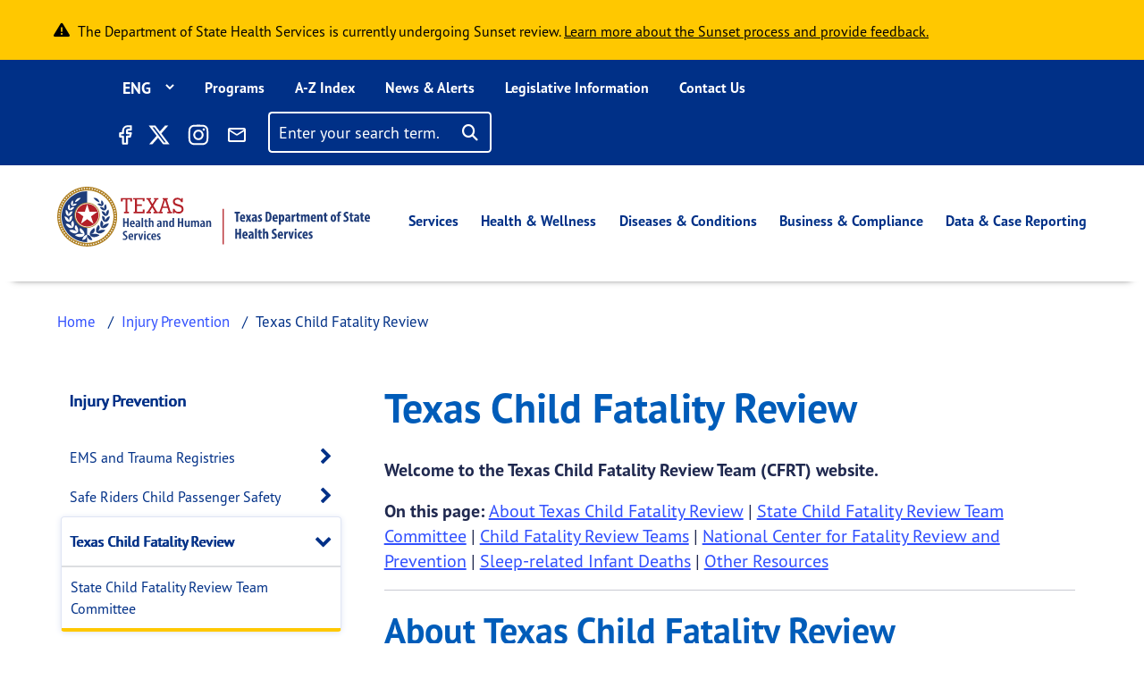

--- FILE ---
content_type: text/html; charset=UTF-8
request_url: https://www.dshs.texas.gov/injury-prevention/texas-child-fatality-review
body_size: 38904
content:
<!DOCTYPE html>
<html lang="en" dir="ltr" prefix="content: http://purl.org/rss/1.0/modules/content/  dc: http://purl.org/dc/terms/  foaf: http://xmlns.com/foaf/0.1/  og: http://ogp.me/ns#  rdfs: http://www.w3.org/2000/01/rdf-schema#  schema: http://schema.org/  sioc: http://rdfs.org/sioc/ns#  sioct: http://rdfs.org/sioc/types#  skos: http://www.w3.org/2004/02/skos/core#  xsd: http://www.w3.org/2001/XMLSchema# ">
  <head>
    <meta charset="utf-8" />
<meta name="description" content="Learn more about our Texas Child Fatality Review and how they develop recommendations to help identify and reduce preventable child-related deaths." />
<link rel="canonical" href="https://www.dshs.texas.gov/injury-prevention/texas-child-fatality-review" />
<meta name="Generator" content="Drupal 10 (https://www.drupal.org)" />
<meta name="MobileOptimized" content="width" />
<meta name="HandheldFriendly" content="true" />
<meta name="viewport" content="width=device-width, initial-scale=1, shrink-to-fit=no" />
<meta http-equiv="x-ua-compatible" content="ie=edge" />
<script type="application/ld+json">{
          "@context": "https://schema.org",
          "@type": "BreadcrumbList",
          "itemListElement": [{
              "@type": "ListItem",
              "position": "1",
              "name": "Home",
              "item": "https://www.dshs.texas.gov/"
            },{
              "@type": "ListItem",
              "position": "2",
              "name": "Injury Prevention",
              "item": "https://www.dshs.texas.gov/injury-prevention"
            },{
              "@type": "ListItem",
              "position": "3",
              "name": "Texas Child Fatality Review",
              "item": "https://www.dshs.texas.gov/injury-prevention"
            }]}</script>
<link rel="icon" href="/sites/default/files/favicon.ico" type="image/vnd.microsoft.icon" />
<link rel="alternate" hreflang="en" href="https://www.dshs.texas.gov/injury-prevention/texas-child-fatality-review" />
<link rel="alternate" hreflang="es" href="https://www.dshs.texas.gov/es/injury-prevention/texas-child-fatality-review" />
<link rel="prev" href="/injury-prevention/safe-riders/distribution-education-local-program" />
<link rel="up" href="/injury-prevention" />
<link rel="next" href="/injury-prevention/texas-child-fatality-review/state-child-fatality-review-team-committee" />

    <title>Texas Child Fatality Review | Texas DSHS</title>
    <link rel="stylesheet" media="all" href="/sites/default/files/css/css_1L56vMFPmO0F3_wvdxfuzlkzhL_ic77zNr6A2wj8r1k.css?delta=0&amp;language=en&amp;theme=dshs_theme&amp;include=[base64]" />
<link rel="stylesheet" media="all" href="https://use.fontawesome.com/releases/v6.5.1/css/all.css" />
<link rel="stylesheet" media="all" href="/sites/default/files/css/css_eCy_HSzsjo2h2NY8ZvzOYBrkvVVNO3bsrrsFdlChQlQ.css?delta=2&amp;language=en&amp;theme=dshs_theme&amp;include=[base64]" />
<link rel="stylesheet" media="all" href="/sites/default/files/css/css_GW-c3AynrsN6k0Qw7MMoTKhpLBJkHMm5Qf32MTpuBvY.css?delta=3&amp;language=en&amp;theme=dshs_theme&amp;include=[base64]" />
<link rel="stylesheet" media="all" href="//cdn.jsdelivr.net/npm/bootstrap@5.1.3/dist/css/bootstrap.min.css" />
<link rel="stylesheet" media="all" href="/sites/default/files/css/css_lg3BK91ymcss6BJZwc6Mi6hKodIoBbHwsxTYk6QCxQI.css?delta=5&amp;language=en&amp;theme=dshs_theme&amp;include=[base64]" />
<link rel="stylesheet" media="all" href="//cdn.datatables.net/1.11.5/css/jquery.dataTables.min.css" />
<link rel="stylesheet" media="all" href="/sites/default/files/css/css_8sRVvmo5Y4H6kRn9GceVyZoP23xpPAmdZp5e3wyrhhg.css?delta=7&amp;language=en&amp;theme=dshs_theme&amp;include=[base64]" />
<link rel="stylesheet" media="print" href="/sites/default/files/css/css_58XvkuqYOH849H8LNaDZ0-mqdp2irQZgTdcIEDrRLPg.css?delta=8&amp;language=en&amp;theme=dshs_theme&amp;include=[base64]" />
<link rel="stylesheet" media="all" href="https://use.typekit.net/rjh1asp.css" />

    <script type="application/json" data-drupal-selector="drupal-settings-json">{"path":{"baseUrl":"\/","pathPrefix":"","currentPath":"node\/43206","currentPathIsAdmin":false,"isFront":false,"currentLanguage":"en"},"pluralDelimiter":"\u0003","suppressDeprecationErrors":true,"gtm":{"tagId":null,"settings":{"data_layer":"dataLayer","include_classes":false,"allowlist_classes":"google\nnonGooglePixels\nnonGoogleScripts\nnonGoogleIframes","blocklist_classes":"customScripts\ncustomPixels","include_environment":false,"environment_id":"","environment_token":""},"tagIds":["GTM-TZCTNRT"]},"gtag":{"tagId":"","consentMode":false,"otherIds":[],"events":[],"additionalConfigInfo":[]},"ajaxPageState":{"libraries":"[base64]","theme":"dshs_theme","theme_token":null},"ajaxTrustedUrl":{"\/search\/site":true},"translationPaths":{"\/news-alerts\/dshs-award-5-million-grants-support-local-vaccination-efforts-across-texas":"\/news-alerts\/dshs-award-5-million-grants-support-local-vaccination-efforts-across-texas","\/news-alerts\/news-tile-shorter-one":"\/news-alerts\/news-tile-shorter-one","\/news-alerts\/news-release-page-13":"\/news-alerts\/news-release-page-13","\/news-alerts\/news-release-page-14":"\/news-alerts\/news-release-page-14","\/news-alerts\/news-release-page-16":"\/news-alerts\/news-release-page-16","\/news-alerts\/news-release-page-17":"\/news-alerts\/news-release-page-17","\/news-alerts\/news-release-page-18":"\/news-alerts\/news-release-page-18","\/news-alerts\/news-release-page-19":"\/news-alerts\/news-release-page-19","\/news-alerts\/texas-gov-faqs":"\/news-alerts\/texas-gov-faqs","\/news-alerts\/news-update-covid-19-0":"\/es\/news-alerts\/ultimas-noticias-covid-19","\/news-alerts\/10-million-grants-support-local-vaccination-efforts-across-texas":"\/news-alerts\/10-million-grants-support-local-vaccination-efforts-across-texas","\/news-alerts\/congenital-syphilis-health-advisory-10-03-19":"\/es\/news-alerts\/congenital-syphilis-health-advisory-10-03-19","\/news-alerts\/measles-health-advisory-jan-23-2018":"\/es\/news-alerts\/measles-health-advisory-jan-23-2018","\/news-alerts\/health-advisory-dshs-warns-mercury-poisoning-linked-to-tainted-skin-creams":"\/es\/news-alerts\/health-advisory-dshs-warns-mercury-poisoning-linked-to-tainted-skin-creams","\/news-alerts\/illnesses-prompt-advisory-about-certain-blue-bell-products":"\/news-alerts\/illnesses-prompt-advisory-about-certain-blue-bell-products","\/news-alerts\/aerial-vaccine-drop-returns-as-defense-against-rabies":"\/news-alerts\/aerial-vaccine-drop-returns-as-defense-against-rabies","\/news-alerts\/new-state-campaign-sparks-discussion-about-mental-health":"\/news-alerts\/new-state-campaign-sparks-discussion-about-mental-health","\/news-alerts\/dshs-confirms-first-monkeypox-case-texas-2022":"\/es\/news-alerts\/dshs-confirms-first-monkeypox-case-texas-2022","\/news-alerts\/dshs-issues-fish-consumption-advisory-lake-como":"\/news-alerts\/dshs-issues-fish-consumption-advisory-lake-como","\/news-alerts\/texas-outlines-requirements-blue-bell":"\/news-alerts\/texas-outlines-requirements-blue-bell","\/news-alerts\/vaccine-airdrops-target-rabies-texas":"\/news-alerts\/vaccine-airdrops-target-rabies-texas","\/news-alerts\/public-health-investigation-finds-monkeypox-cases-spread-texas":"\/es\/news-alerts\/public-health-investigation-finds-monkeypox-cases-spread-texas","\/news-alerts\/dshs-urges-precautions-hunters-ranchers":"\/news-alerts\/dshs-urges-precautions-hunters-ranchers","\/news-alerts\/texas-to-test-newborns-scid-a-life-threatening-immune-disorder":"\/news-alerts\/texas-to-test-newborns-scid-a-life-threatening-immune-disorder","\/news-alerts\/dshs-offers-health-related-precautions-following-recent-storms":"\/news-alerts\/dshs-offers-health-related-precautions-following-recent-storms","\/news-alerts\/operation-border-health-preparedness-offers-free-health-services-at-six-sites-next-week":"\/es\/news-alerts\/operation-border-health-preparedness-offers-free-health-services-at-six-sites-next-week","\/news-alerts\/vaccine-airdrops-return-to-control-rabies-texas":"\/news-alerts\/vaccine-airdrops-return-to-control-rabies-texas","\/news-alerts\/dshs-to-host-community-meeting-about-construction-project":"\/news-alerts\/dshs-to-host-community-meeting-about-construction-project","\/news-alerts\/health-officials-urge-vaccination-before-flu-season-strikes":"\/news-alerts\/health-officials-urge-vaccination-before-flu-season-strikes","\/news-alerts\/texas-investigating-measles-exposures-at-kansas-softball-event":"\/news-alerts\/texas-investigating-measles-exposures-at-kansas-softball-event","\/news-alerts\/health-alert-monkeypox-virus-infection-the-united-states-other-non-endemic-countries-2022":"\/es\/news-alerts\/health-alert-monkeypox-virus-infection-the-united-states-other-non-endemic-countries-2022","\/news-alerts\/dshs-reports-first-locally-acquired-zika-case":"\/news-alerts\/dshs-reports-first-locally-acquired-zika-case","\/news-alerts\/students-to-wear-mustaches-to-highlight-anti-drug-efforts":"\/news-alerts\/students-to-wear-mustaches-to-highlight-anti-drug-efforts","\/news-alerts\/underserved-communities-to-benefit-from-20-million-health-center-grants":"\/es\/news-alerts\/underserved-communities-to-benefit-from-20-million-health-center-grants","\/news-alerts\/second-health-care-worker-tests-positive-ebola":"\/news-alerts\/second-health-care-worker-tests-positive-ebola","\/news-alerts\/texas-encourages-vigilance-flu-treatment-precautions":"\/news-alerts\/texas-encourages-vigilance-flu-treatment-precautions","\/news-alerts\/texas-patient-tests-positive-ebola":"\/news-alerts\/texas-patient-tests-positive-ebola","\/news-alerts\/texas-receives-shipment-14000-doses-monkeypox-vaccine":"\/es\/news-alerts\/texas-receives-shipment-14000-doses-monkeypox-vaccine","\/news-alerts\/update-texas-cases-prompt-blue-bell-reminder":"\/news-alerts\/update-texas-cases-prompt-blue-bell-reminder","\/news-alerts\/dshs-to-discuss-results-freeport-metals-screening-at-open-house":"\/news-alerts\/dshs-to-discuss-results-freeport-metals-screening-at-open-house","\/news-alerts\/pertussis-prompts-texas-health-alert":"\/news-alerts\/pertussis-prompts-texas-health-alert","\/news-alerts\/state-officials-follow-federal-guidance-after-ebola-death":"\/news-alerts\/state-officials-follow-federal-guidance-after-ebola-death","\/news-alerts\/dshs-urges-precautions-as-west-nile-season-nears":"\/news-alerts\/dshs-urges-precautions-as-west-nile-season-nears","\/news-alerts\/new-hantavirus-cases-trigger-precaution-reminder":"\/news-alerts\/new-hantavirus-cases-trigger-precaution-reminder","\/news-alerts\/texas-confirms-states-first-chikungunya-case":"\/news-alerts\/texas-confirms-states-first-chikungunya-case","\/news-alerts\/texas-schoolchildren-put-style-over-substance-abuse-at-capitol-rally-against-drug-use":"\/news-alerts\/texas-schoolchildren-put-style-over-substance-abuse-at-capitol-rally-against-drug-use","\/news-alerts\/dshs-warns-recalled-uncle-bens-infused-rice-products":"\/news-alerts\/dshs-warns-recalled-uncle-bens-infused-rice-products","\/news-alerts\/dshs-salmonella-outbreak-prompts-warning":"\/news-alerts\/dshs-salmonella-outbreak-prompts-warning","\/news-alerts\/hantavirus-case-prompts-precaution-reminder-0":"\/news-alerts\/hantavirus-case-prompts-precaution-reminder-0","\/news-alerts\/texas-ebola-update":"\/news-alerts\/texas-ebola-update","\/news-alerts\/publics-help-needed-to-find-child-possibly-exposed-to-rabies":"\/news-alerts\/publics-help-needed-to-find-child-possibly-exposed-to-rabies","\/news-alerts\/texas-reaches-ebola-monitoring-endpoint":"\/news-alerts\/texas-reaches-ebola-monitoring-endpoint","\/news-alerts\/high-flu-activity-means-people-should-get-vaccinated-seek-treatment":"\/news-alerts\/high-flu-activity-means-people-should-get-vaccinated-seek-treatment","\/news-alerts\/dshs-partners-provide-free-medical-care-south-texas-0":"\/news-alerts\/dshs-partners-provide-free-medical-care-south-texas-0","\/news-alerts\/texas-kids-promote-staying-drug-free-rally-mustaches":"\/news-alerts\/texas-kids-promote-staying-drug-free-rally-mustaches","\/news-alerts\/texas-releases-ebola-contact-estimate":"\/news-alerts\/texas-releases-ebola-contact-estimate","\/news-alerts\/hantavirus-case-prompts-precaution-reminder":"\/news-alerts\/hantavirus-case-prompts-precaution-reminder","\/news-alerts\/dshs-advises-consumers-to-follow-warning-about-townsend-frozen-berries":"\/news-alerts\/dshs-advises-consumers-to-follow-warning-about-townsend-frozen-berries","\/news-alerts\/opening-hunting-season-prompts-precautions-around-animals":"\/news-alerts\/opening-hunting-season-prompts-precautions-around-animals","\/news-alerts\/influenza-vaccine-available-across-texas-as-flu-season-begins":"\/news-alerts\/influenza-vaccine-available-across-texas-as-flu-season-begins","\/news-alerts\/texas-takes-aim-at-zika-virus":"\/news-alerts\/texas-takes-aim-at-zika-virus","\/news-alerts\/texas-issues-measles-alert":"\/news-alerts\/texas-issues-measles-alert","\/news-alerts\/national-salmonella-outbreak-highlights-precautions-around-live-poultry":"\/news-alerts\/national-salmonella-outbreak-highlights-precautions-around-live-poultry","\/news-alerts\/flu-on-the-rise-texas-dshs-encourages-vaccination-prevention":"\/news-alerts\/flu-on-the-rise-texas-dshs-encourages-vaccination-prevention","\/news-alerts\/texas-reports-years-first-west-nile-case-1":"\/news-alerts\/texas-reports-years-first-west-nile-case-1","\/news-alerts\/dshs-urges-hantavirus-precautions-following-golden-crescent-case":"\/news-alerts\/dshs-urges-hantavirus-precautions-following-golden-crescent-case","\/news-alerts\/dshs-local-health-department-bring-free-medical-care-to-east-texas":"\/news-alerts\/dshs-local-health-department-bring-free-medical-care-to-east-texas","\/news-alerts\/dr-david-lakey-statement-on-amber-vinsons-recovery":"\/news-alerts\/dr-david-lakey-statement-on-amber-vinsons-recovery","\/news-alerts\/east-matagorda-bay-now-included-closure-oyster-harvesting-due-to-algae":"\/news-alerts\/east-matagorda-bay-now-included-closure-oyster-harvesting-due-to-algae","\/news-alerts\/public-health-workers-to-assess-health-needs-near-site-hidden-pines-fire":"\/news-alerts\/public-health-workers-to-assess-health-needs-near-site-hidden-pines-fire","\/news-alerts\/commissioner-dr-david-lakey-statement-about-texas-ebola-patient":"\/news-alerts\/commissioner-dr-david-lakey-statement-about-texas-ebola-patient","\/news-alerts\/howard-county-pertussis-cases-prompt-warning":"\/news-alerts\/howard-county-pertussis-cases-prompt-warning","\/news-alerts\/texas-marks-50-years-life-saving-tests-newborns":"\/news-alerts\/texas-marks-50-years-life-saving-tests-newborns","\/news-alerts\/texas-confirms-ebola-case":"\/news-alerts\/texas-confirms-ebola-case","\/news-alerts\/dshs-releases-new-flower-mound-cancer-report":"\/news-alerts\/dshs-releases-new-flower-mound-cancer-report","\/news-alerts\/anti-rabies-program-expands-to-17-counties":"\/news-alerts\/anti-rabies-program-expands-to-17-counties","\/news-alerts\/dshs-closes-galveston-bay-to-oyster-harvesting":"\/news-alerts\/dshs-closes-galveston-bay-to-oyster-harvesting","\/news-alerts\/texas-awards-funding-womens-health-care":"\/news-alerts\/texas-awards-funding-womens-health-care","\/news-alerts\/texas-orders-family-ebola-patient-to-stay-home":"\/news-alerts\/texas-orders-family-ebola-patient-to-stay-home","\/news-alerts\/anti-rabies-program-expands-to-waller-county":"\/news-alerts\/anti-rabies-program-expands-to-waller-county","\/news-alerts\/dr-david-lakey-statement-on-nina-phams-recovery":"\/news-alerts\/dr-david-lakey-statement-on-nina-phams-recovery","\/news-alerts\/texas-confirms-first-west-nile-case-the-season-0":"\/news-alerts\/texas-confirms-first-west-nile-case-the-season-0","\/news-alerts\/dshs-expands-closure-oyster-harvesting-due-to-algae":"\/news-alerts\/dshs-expands-closure-oyster-harvesting-due-to-algae","\/news-alerts\/dshs-to-evaluate-new-flower-mound-cancer-data":"\/news-alerts\/dshs-to-evaluate-new-flower-mound-cancer-data","\/news-alerts\/health-departments-search-people-who-had-contact-rabid-puppy":"\/news-alerts\/health-departments-search-people-who-had-contact-rabid-puppy","\/news-alerts\/dshs-expands-vaccine-drops-to-combat-rabies":"\/news-alerts\/dshs-expands-vaccine-drops-to-combat-rabies","\/news-alerts\/as-flu-season-returns-so-does-the-need-flu-vaccine":"\/news-alerts\/as-flu-season-returns-so-does-the-need-flu-vaccine","\/news-alerts\/first-lady-reminds-texans-to-get-flu-shot-new-psa":"\/news-alerts\/first-lady-reminds-texans-to-get-flu-shot-new-psa","\/news-alerts\/operation-lone-star-provides-free-medical-care-to-south-texas":"\/news-alerts\/operation-lone-star-provides-free-medical-care-to-south-texas","\/news-alerts\/texas-to-practice-medicine-distribution-during-mock-emergency":"\/news-alerts\/texas-to-practice-medicine-distribution-during-mock-emergency","\/news-alerts\/dshs-offers-hot-weather-precautions":"\/news-alerts\/dshs-offers-hot-weather-precautions","\/news-alerts\/cyclospora-illnesses-texas-prompt-investigation":"\/news-alerts\/cyclospora-illnesses-texas-prompt-investigation","\/news-alerts\/statement-on-first-ebola-test-being-conducted-austin":"\/news-alerts\/statement-on-first-ebola-test-being-conducted-austin","\/news-alerts\/dshs-urges-precautions-to-reduce-west-nile-exposure":"\/news-alerts\/dshs-urges-precautions-to-reduce-west-nile-exposure","\/news-alerts\/dshs-advises-consumers-to-heed-recall-woodstock-frozen-pomegranate-kernels":"\/news-alerts\/dshs-advises-consumers-to-heed-recall-woodstock-frozen-pomegranate-kernels","\/news-alerts\/dshs-improves-reporting-covid-19-fatalities":"\/news-alerts\/dshs-improves-reporting-covid-19-fatalities","\/news-alerts\/now-is-the-time-to-get-your-flu-shot":"\/news-alerts\/now-is-the-time-to-get-your-flu-shot","\/news-alerts\/texas-confirms-first-death-covid-19-patient":"\/news-alerts\/texas-confirms-first-death-covid-19-patient","\/news-alerts\/texans-cleared-from-ebola-monitoring":"\/news-alerts\/texans-cleared-from-ebola-monitoring","\/news-alerts\/operation-lone-star-brings-free-health-services-to-south-texas-0":"\/news-alerts\/operation-lone-star-brings-free-health-services-to-south-texas-0","\/news-alerts\/dshs-shares-advice-a-safe-healthy-thanksgiving":"\/news-alerts\/dshs-shares-advice-a-safe-healthy-thanksgiving","\/news-alerts\/cyclospora-on-the-rise-texas-testing-reporting-key-to-finding-source":"\/news-alerts\/cyclospora-on-the-rise-texas-testing-reporting-key-to-finding-source","\/news-alerts\/ebola-test-results-expected-later-today":"\/news-alerts\/ebola-test-results-expected-later-today","\/news-alerts\/texas-finalizes-penalty-agreement-blue-bell":"\/news-alerts\/texas-finalizes-penalty-agreement-blue-bell","\/news-alerts\/child-flu-deaths-highlight-the-need-immunization":"\/news-alerts\/child-flu-deaths-highlight-the-need-immunization","\/news-alerts\/dshs-tea-launch-webpage-covid-19-case-data-reported-by-texas-public-schools":"\/news-alerts\/dshs-tea-launch-webpage-covid-19-case-data-reported-by-texas-public-schools","\/news-alerts\/texas-confirms-first-west-nile-case-the-season":"\/news-alerts\/texas-confirms-first-west-nile-case-the-season","\/news-alerts\/public-health-experts-at-dshs-uthealth-collaborate-on-nations-largest-covid-19-serological-testing-assessment":"\/news-alerts\/public-health-experts-at-dshs-uthealth-collaborate-on-nations-largest-covid-19-serological-testing-assessment","\/news-alerts\/unpasteurized-milk-recall-from-wise-county-dairy":"\/news-alerts\/unpasteurized-milk-recall-from-wise-county-dairy","\/news-alerts\/texas-reports-years-first-west-nile-case-0":"\/news-alerts\/texas-reports-years-first-west-nile-case-0","\/news-alerts\/health-departments-seek-publics-help-rabies-investigation":"\/news-alerts\/health-departments-seek-publics-help-rabies-investigation","\/news-alerts\/health-officials-warn-shigellosis-outbreak-fort-stockton":"\/news-alerts\/health-officials-warn-shigellosis-outbreak-fort-stockton","\/news-alerts\/dshs-encourages-people-to-get-the-flu-shot-during-national-influenza-vaccination-week":"\/news-alerts\/dshs-encourages-people-to-get-the-flu-shot-during-national-influenza-vaccination-week","\/news-alerts\/texas-expands-improves-measures-covid-19-positivity-rate":"\/news-alerts\/texas-expands-improves-measures-covid-19-positivity-rate","\/news-alerts\/dshs-steps-up-anti-rabies-activity-after-positive-test":"\/news-alerts\/dshs-steps-up-anti-rabies-activity-after-positive-test","\/news-alerts\/sealy-firm-recalls-whole-frozen-chickens-due-to-possible-contamination":"\/news-alerts\/sealy-firm-recalls-whole-frozen-chickens-due-to-possible-contamination","\/news-alerts\/texas-health-commissioner-declares-public-health-disaster":"\/news-alerts\/texas-health-commissioner-declares-public-health-disaster","\/news-alerts\/dshs-offers-pam-precautions":"\/news-alerts\/dshs-offers-pam-precautions","\/news-alerts\/oyster-harvesting-closed-along-portions-texas-coast":"\/news-alerts\/oyster-harvesting-closed-along-portions-texas-coast","\/news-alerts\/zika-risk-texas-rises-temperatures":"\/news-alerts\/zika-risk-texas-rises-temperatures","\/news-alerts\/dshs-distributes-additional-medical-supplies-covid-19-response":"\/es\/news-alerts\/dshs-distributes-additional-medical-supplies-covid-19-response","\/news-alerts\/warm-wet-weather-heightens-west-nile-concern-texas":"\/news-alerts\/warm-wet-weather-heightens-west-nile-concern-texas","\/news-alerts\/texas-adds-new-test-to-the-newborn-screening-panel":"\/news-alerts\/texas-adds-new-test-to-the-newborn-screening-panel","\/news-alerts\/people-65-older-or-certain-medical-conditions-next-phase-covid-19-vaccine":"\/news-alerts\/people-65-older-or-certain-medical-conditions-next-phase-covid-19-vaccine","\/news-alerts\/operation-lone-star-brings-free-health-services-to-south-texas":"\/news-alerts\/operation-lone-star-brings-free-health-services-to-south-texas","\/news-alerts\/early-flu-immunization-will-help-protect-texas-from-covid-19":"\/news-alerts\/early-flu-immunization-will-help-protect-texas-from-covid-19","\/news-alerts\/texas-zika-illness-linked-to-miami-travel":"\/news-alerts\/texas-zika-illness-linked-to-miami-travel","\/news-alerts\/texas-alerts-providers-public-about-mumps-as-cases-reach-20-year-high":"\/news-alerts\/texas-alerts-providers-public-about-mumps-as-cases-reach-20-year-high","\/news-alerts\/dshs-hosts-presentation-on-medication-to-treat-opioid-use-disorder":"\/news-alerts\/dshs-hosts-presentation-on-medication-to-treat-opioid-use-disorder","\/news-alerts\/dshs-accelerates-covid-19-case-reporting":"\/news-alerts\/dshs-accelerates-covid-19-case-reporting","\/news-alerts\/health-officials-find-probable-local-zika-infection":"\/news-alerts\/health-officials-find-probable-local-zika-infection","\/news-alerts\/dshs-announces-distribution-remdesivir-to-hospitals":"\/news-alerts\/dshs-announces-distribution-remdesivir-to-hospitals","\/news-alerts\/texas-urges-health-precautions-residents-affected-by-hurricane-harvey":"\/news-alerts\/texas-urges-health-precautions-residents-affected-by-hurricane-harvey","\/news-alerts\/dshs-commissioner-urges-people-to-take-precautions-to-avoid-getting-the-flu":"\/news-alerts\/dshs-commissioner-urges-people-to-take-precautions-to-avoid-getting-the-flu","\/news-alerts\/free-car-seat-safety-checkup-may-17-midland":"\/news-alerts\/free-car-seat-safety-checkup-may-17-midland","\/news-alerts\/dshs-reminds-pregnant-women-who-travel-to-mexico-about-zika-testing":"\/news-alerts\/dshs-reminds-pregnant-women-who-travel-to-mexico-about-zika-testing","\/news-alerts\/free-car-seat-safety-checkup-sept-20-el-paso":"\/news-alerts\/free-car-seat-safety-checkup-sept-20-el-paso","\/news-alerts\/infant-botulism-cases-prompt-alert-about-honey-pacifiers":"\/es\/news-alerts\/infant-botulism-cases-prompt-alert-about-honey-pacifiers","\/news-alerts\/rabies-vaccine-airdrops-resume-along-border":"\/news-alerts\/rabies-vaccine-airdrops-resume-along-border","\/news-alerts\/more-than-160-texas-hospitals-join-effort-to-reduce-maternal-mortality":"\/news-alerts\/more-than-160-texas-hospitals-join-effort-to-reduce-maternal-mortality","\/news-alerts\/free-car-seat-safety-checkups-come-to-alpine-brady-van-horn-big-spring":"\/news-alerts\/free-car-seat-safety-checkups-come-to-alpine-brady-van-horn-big-spring","\/news-alerts\/texas-reports-10-measles-cases-2019":"\/news-alerts\/texas-reports-10-measles-cases-2019","\/news-alerts\/additional-locally-acquired-zika-case-cameron-county":"\/news-alerts\/additional-locally-acquired-zika-case-cameron-county","\/news-alerts\/aerial-vaccine-drop-returns-to-fight-rabies":"\/news-alerts\/aerial-vaccine-drop-returns-to-fight-rabies","\/news-alerts\/do-not-delay-get-your-flu-shot-before-flu-season-strikes-texas-influenza-awareness-day-is-oct-1":"\/news-alerts\/do-not-delay-get-your-flu-shot-before-flu-season-strikes-texas-influenza-awareness-day-is-oct-1","\/news-alerts\/health-officials-urge-texans-to-get-a-flu-shot-now":"\/news-alerts\/health-officials-urge-texans-to-get-a-flu-shot-now","\/news-alerts\/infant-death-texas-linked-to-zika":"\/news-alerts\/infant-death-texas-linked-to-zika","\/news-alerts\/dshs-reminds-the-public-health-precautions-following-hurricane-laura":"\/news-alerts\/dshs-reminds-the-public-health-precautions-following-hurricane-laura","\/news-alerts\/texas-confirms-first-west-nile-cases-the-year":"\/news-alerts\/texas-confirms-first-west-nile-cases-the-year","\/news-alerts\/update-radiographic-camera-located-intact-gillespie-county":"\/news-alerts\/update-radiographic-camera-located-intact-gillespie-county","\/news-alerts\/dshs-issues-alert-as-flea-borne-typhus-activity-texas-increases":"\/news-alerts\/dshs-issues-alert-as-flea-borne-typhus-activity-texas-increases","\/news-alerts\/dshs-reminds-people-its-not-too-late-to-get-a-flu-shot":"\/news-alerts\/dshs-reminds-people-its-not-too-late-to-get-a-flu-shot","\/news-alerts\/first-west-nile-case-2020-highlights-mosquito-precautions":"\/news-alerts\/first-west-nile-case-2020-highlights-mosquito-precautions","\/news-alerts\/dshs-notifies-public-missing-radiographic-camera-gillespie-county":"\/es\/news-alerts\/dshs-notifies-public-missing-radiographic-camera-gillespie-county","\/news-alerts\/dshs-provides-flood-precautions-as-hurricane-harvey-affects-texas":"\/news-alerts\/dshs-provides-flood-precautions-as-hurricane-harvey-affects-texas","\/news-alerts\/dshs-accepting-applications-to-manufacture-or-sell-consumable-hemp-products":"\/news-alerts\/dshs-accepting-applications-to-manufacture-or-sell-consumable-hemp-products","\/news-alerts\/dshs-will-not-report-covid-19-data-on-sunday-due-to-a-software-upgrade":"\/news-alerts\/dshs-will-not-report-covid-19-data-on-sunday-due-to-a-software-upgrade","\/news-alerts\/dshs-promotes-awareness-harmful-bacteria-coastal-waters":"\/news-alerts\/dshs-promotes-awareness-harmful-bacteria-coastal-waters","\/news-alerts\/public-health-officials-outline-zika-testing-guidance":"\/news-alerts\/public-health-officials-outline-zika-testing-guidance","\/news-alerts\/state-health-officials-urge-zika-testing-rio-grande-valley":"\/news-alerts\/state-health-officials-urge-zika-testing-rio-grande-valley","\/news-alerts\/texas-announces-local-zika-virus-case-rio-grande-valley":"\/news-alerts\/texas-announces-local-zika-virus-case-rio-grande-valley","\/news-alerts\/joint-statement-by-tea-dshs-on-creation-covid-19-data-system-texas-public-schools":"\/news-alerts\/joint-statement-by-tea-dshs-on-creation-covid-19-data-system-texas-public-schools","\/news-alerts\/media-statement-texas-case-covid-19-without-international-travel":"\/news-alerts\/media-statement-texas-case-covid-19-without-international-travel","\/news-alerts\/dshs-announces-first-texas-acquired-chikungunya-case":"\/news-alerts\/dshs-announces-first-texas-acquired-chikungunya-case","\/news-alerts\/texas-adds-probable-cases-antigen-test-positivity-rate-to-data-dashboard":"\/news-alerts\/texas-adds-probable-cases-antigen-test-positivity-rate-to-data-dashboard","\/news-alerts\/texas-receives-26-million-public-health-response-to-opioid-epidemic":"\/es\/news-alerts\/texas-receives-26-million-public-health-response-to-opioid-epidemic","\/news-alerts\/dshs-encourages-texans-to-get-vaccinated-now-as-flu-season-begins":"\/news-alerts\/dshs-encourages-texans-to-get-vaccinated-now-as-flu-season-begins","\/news-alerts\/possible-measles-exposure-at-waxahachie-movie-theater":"\/news-alerts\/possible-measles-exposure-at-waxahachie-movie-theater","\/news-alerts\/rabid-puppy-at-stephenville-animal-shelter-prompts-warning":"\/news-alerts\/rabid-puppy-at-stephenville-animal-shelter-prompts-warning","\/news-alerts\/statement-on-monoclonal-antibody-availability":"\/news-alerts\/statement-on-monoclonal-antibody-availability","\/news-alerts\/dshs-partners-provide-free-medical-care-south-texas":"\/news-alerts\/dshs-partners-provide-free-medical-care-south-texas","\/news-alerts\/health-officials-alert-public-to-carbon-monoxide-dangers":"\/es\/news-alerts\/health-officials-alert-public-to-carbon-monoxide-dangers","\/news-alerts\/dshs-provides-tips-a-safe-halloween-d%C3%ADa-de-los-muertos":"\/news-alerts\/dshs-provides-tips-a-safe-halloween-d\u00eda-de-los-muertos","\/news-alerts\/texas-on-alert-local-zika-urges-precautions":"\/news-alerts\/texas-on-alert-local-zika-urges-precautions","\/news-alerts\/ellis-county-measles-investigation-expands-to-include-six-cases":"\/news-alerts\/ellis-county-measles-investigation-expands-to-include-six-cases","\/news-alerts\/dshs-to-award-10-million-grants-to-support-local-vaccination-efforts-across-texas":"\/es\/news-alerts\/dshs-to-award-10-million-grants-to-support-local-vaccination-efforts-across-texas","\/news-alerts\/dshs-reminds-texans-to-avoid-sick-or-dead-wildlife":"\/news-alerts\/dshs-reminds-texans-to-avoid-sick-or-dead-wildlife","\/news-alerts\/new-covid-19-vaccine-campaign-highlights-real-texans-their-stories":"\/es\/news-alerts\/new-covid-19-vaccine-campaign-highlights-real-texans-their-stories","\/news-alerts\/dshs-hosts-ribbon-cutting-ceremony-newborn-screening-test":"\/news-alerts\/dshs-hosts-ribbon-cutting-ceremony-newborn-screening-test","\/news-alerts\/texas-to-receive-620000-doses-second-week-covid-19-vaccine-distribution":"\/news-alerts\/texas-to-receive-620000-doses-second-week-covid-19-vaccine-distribution","\/news-alerts\/texas-announces-additional-local-zika-cases-cameron-county":"\/news-alerts\/texas-announces-additional-local-zika-cases-cameron-county","\/news-alerts\/dshs-statement-on-johnson-johnson-vaccine":"\/news-alerts\/dshs-statement-on-johnson-johnson-vaccine","\/news-alerts\/dshs-announces-first-case-covid-19-texas":"\/news-alerts\/dshs-announces-first-case-covid-19-texas","\/news-alerts\/dshs-encourages-pediatric-providers-to-enroll-covid-19-vaccine-program":"\/es\/news-alerts\/dshs-encourages-pediatric-providers-to-enroll-covid-19-vaccine-program","\/news-alerts\/baby-born-texas-microcephaly-linked-to-zika":"\/news-alerts\/baby-born-texas-microcephaly-linked-to-zika","\/news-alerts\/illnesses-caused-by-cyclospora-parasite-prompt-public-health-investigation":"\/news-alerts\/illnesses-caused-by-cyclospora-parasite-prompt-public-health-investigation","\/news-alerts\/texas-announces-covid-19-vaccine-allocation-week-jan-25":"\/es\/news-alerts\/texas-announces-covid-19-vaccine-allocation-week-jan-25","\/news-alerts\/health-department-investigates-severe-lung-disease-among-e-cigarette-users":"\/es\/news-alerts\/health-department-investigates-severe-lung-disease-among-e-cigarette-users","\/news-alerts\/texas-to-receive-more-than-1-million-covid-19-vaccine-first-doses-next-week":"\/news-alerts\/texas-to-receive-more-than-1-million-covid-19-vaccine-first-doses-next-week","\/news-alerts\/years-first-west-nile-case-highlights-precautions":"\/news-alerts\/years-first-west-nile-case-highlights-precautions","\/news-alerts\/new-data-refutes-inflated-texas-maternal-mortality-rate":"\/news-alerts\/new-data-refutes-inflated-texas-maternal-mortality-rate","\/news-alerts\/dshs-urges-providers-to-order-additional-covid-19-vaccine-as-needed":"\/news-alerts\/dshs-urges-providers-to-order-additional-covid-19-vaccine-as-needed","\/news-alerts\/texas-investigates-case-covid-19-without-travel-or-known-exposure":"\/news-alerts\/texas-investigates-case-covid-19-without-travel-or-known-exposure","\/news-alerts\/texas-launches-next-phase-vaccination-campaign":"\/news-alerts\/texas-launches-next-phase-vaccination-campaign","\/news-alerts\/rabies-control-takes-flight-along-the-border":"\/news-alerts\/rabies-control-takes-flight-along-the-border","\/news-alerts\/texas-adds-three-counties-to-enhanced-zika-testing-recommendations":"\/news-alerts\/texas-adds-three-counties-to-enhanced-zika-testing-recommendations","\/news-alerts\/texas-to-receive-more-than-800000-covid-19-vaccine-first-doses-next-week":"\/es\/news-alerts\/texas-to-receive-more-than-800000-covid-19-vaccine-first-doses-next-week","\/news-alerts\/first-west-nile-case-highlights-precautions-mosquito-borne-diseases":"\/news-alerts\/first-west-nile-case-highlights-precautions-mosquito-borne-diseases","\/news-alerts\/texas-to-receive-more-than-500000-first-doses-covid-19-vaccine-next-week":"\/es\/news-alerts\/texas-to-receive-more-than-500000-first-doses-covid-19-vaccine-next-week","\/news-alerts\/state-campaign-focuses-on-protection-against-zika":"\/news-alerts\/state-campaign-focuses-on-protection-against-zika","\/news-alerts\/covid-19-vaccine-coming-to-texas-continues-to-increase":"\/es\/news-alerts\/covid-19-vaccine-coming-to-texas-continues-to-increase","\/news-alerts\/vaccine-airdrops-to-combat-rabies-resume-along-border":"\/news-alerts\/vaccine-airdrops-to-combat-rabies-resume-along-border","\/news-alerts\/wildlife-vaccine-airdrops-to-combat-rabies-resume-along-texas-border":"\/es\/news-alerts\/wildlife-vaccine-airdrops-to-combat-rabies-resume-along-texas-border","\/news-alerts\/free-health-services-available-south-texas-next-week":"\/news-alerts\/free-health-services-available-south-texas-next-week","\/news-alerts\/school-child-care-personnel-now-eligible-to-be-vaccinated":"\/es\/news-alerts\/school-child-care-personnel-now-eligible-to-be-vaccinated","\/news-alerts\/flu-season-is-coming-get-your-flu-shot-now":"\/es\/news-alerts\/flu-season-is-coming-get-your-flu-shot-now","\/news-alerts\/dshs-updates-covid-19-dashboard-final-2020-data":"\/es\/news-alerts\/dshs-updates-covid-19-dashboard-final-2020-data","\/news-alerts\/texas-to-open-covid-19-vaccination-to-all-adults-on-march-29":"\/news-alerts\/texas-to-open-covid-19-vaccination-to-all-adults-on-march-29","\/news-alerts\/dshs-partners-create-network-to-analyze-covid-19-variants-texas":"\/es\/news-alerts\/dshs-partners-create-network-to-analyze-covid-19-variants-texas","\/news-alerts\/dshs-statement-on-monkeypox-investigation":"\/es\/news-alerts\/dshs-statement-on-monkeypox-investigation","\/news-alerts\/texas-identifies-case-covid-19-omicron-variant":"\/es\/news-alerts\/texas-identifies-case-covid-19-omicron-variant","\/news-alerts\/texas-to-provide-covid-19-vaccine-large-vaccination-hubs":"\/es\/news-alerts\/texas-to-provide-covid-19-vaccine-large-vaccination-hubs","\/news-alerts\/more-than-325000-first-doses-sent-to-providers-fourth-week-covid-19-vaccine-distribution-224250-second-doses-sent-to-complete-vaccination-first-week-recipients":"\/es\/news-alerts\/more-than-325000-first-doses-sent-to-providers-fourth-week-covid-19-vaccine-distribution-224250-second-doses-sent-to-complete-vaccination-first-week-recipients","\/news-alerts\/texas-announces-covid-19-vaccination-hub-providers-week-jan-11":"\/es\/news-alerts\/texas-announces-covid-19-vaccination-hub-providers-week-jan-11","\/news-alerts\/mumps-health-advisory-april-12-2017":"\/es\/news-alerts\/mumps-health-advisory-april-12-2017","\/news-alerts\/second-round-grant-funding-available-through-the-texas-vaccine-outreach-education-program":"\/es\/news-alerts\/second-round-grant-funding-available-through-the-texas-vaccine-outreach-education-program","\/news-alerts\/texas-to-receive-more-than-900000-covid-19-vaccine-first-doses-next-week":"\/es\/news-alerts\/texas-to-receive-more-than-900000-covid-19-vaccine-first-doses-next-week","\/news-alerts\/texas-identifies-case-covid-19-uk-variant":"\/es\/news-alerts\/texas-identifies-case-covid-19-uk-variant","\/news-alerts\/texas-reports-years-first-west-nile-case":"\/es\/news-alerts\/la-prevenci\u00f3n-contra-los-mosquitos-debe-formar-parte-de-los-planes","\/news-alerts\/texas-to-receive-more-than-400000-first-doses-covid-19-vaccine-next-week":"\/es\/news-alerts\/texas-to-receive-more-than-400000-first-doses-covid-19-vaccine-next-week","\/news-alerts\/texas-resumes-wildlife-vaccine-airdrops-to-combat-rabies-along-border":"\/es\/news-alerts\/texas-resumes-wildlife-vaccine-airdrops-to-combat-rabies-along-border","\/news-alerts\/adolescents-ages-12-to-15-years-now-eligible-to-be-vaccinated-against-covid-19":"\/es\/news-alerts\/adolescents-ages-12-to-15-years-now-eligible-to-be-vaccinated-against-covid-19","\/news-alerts\/texas-center-infectious-disease-commemorates-world-tb-day":"\/es\/news-alerts\/texas-center-infectious-disease-commemorates-world-tb-day","\/news-alerts\/2021-emergency-medical-services-awards-announced":"\/es\/news-alerts\/2021-emergency-medical-services-awards-announced","\/news-alerts\/texas-allocated-nearly-600000-first-doses-covid-19-vaccine-next-week":"\/es\/news-alerts\/texas-allocated-nearly-600000-first-doses-covid-19-vaccine-next-week","\/news-alerts\/texas-to-receive-19-million-doses-covid-19-vaccine-next-week":"\/es\/news-alerts\/texas-to-receive-19-million-doses-covid-19-vaccine-next-week","\/news-alerts\/dshs-launches-new-round-pop-up-vaccine-events":"\/es\/news-alerts\/dshs-launches-new-round-pop-up-vaccine-events","\/news-alerts\/texas-reports-first-west-nile-case-2022":"\/es\/news-alerts\/texas-reports-first-west-nile-case-2022","\/news-alerts\/texas-data-shows-unvaccinated-people-20-times-more-likely-to-die-from-covid-19":"\/es\/news-alerts\/texas-data-shows-unvaccinated-people-20-times-more-likely-to-die-from-covid-19","\/news-alerts\/texas-to-receive-more-than-400000-first-doses-covid-19-vaccine-week-feb-15":"\/es\/news-alerts\/texas-to-receive-more-than-400000-first-doses-covid-19-vaccine-week-feb-15","\/news-alerts\/texas-to-receive-record-25-million-doses-covid-19-vaccine-next-week":"\/es\/news-alerts\/texas-to-receive-record-25-million-doses-covid-19-vaccine-next-week","\/news-alerts\/dshs-texas-am-health-announce-texas-vaccine-outreach-education-program-grants":"\/es\/news-alerts\/dshs-texas-am-health-announce-texas-vaccine-outreach-education-program-grants","\/news-alerts\/dshs-pop-up-events-at-walmart-encourage-vaccination":"\/es\/news-alerts\/dshs-pop-up-events-at-walmart-encourage-vaccination","\/news-alerts\/dshs-launches-texas-public-health-vaccine-scheduler":"\/es\/news-alerts\/dshs-launches-texas-public-health-vaccine-scheduler","\/news-alerts\/texas-to-receive-more-than-13-million-doses-pfizers-pediatric-vaccine":"\/es\/news-alerts\/texas-to-receive-more-than-13-million-doses-pfizers-pediatric-vaccine","\/news-alerts\/texas-lifts-pause-on-johnson-johnson-vaccine":"\/es\/news-alerts\/texas-lifts-pause-on-johnson-johnson-vaccine","\/news-alerts\/cyclospora-health-advisory-08-12-19":"\/news-alerts\/cyclospora-health-advisory-08-12-19","\/news-alerts\/typhus-health-alert-nov-30-2017":"\/es\/news-alerts\/typhus-health-alert-nov-30-2017","\/news-alerts\/health-advisory-hand-sanitizer-disinfectant-chemical-exposure":"\/es\/news-alerts\/health-advisory-hand-sanitizer-disinfectant-chemical-exposure","\/news-alerts\/texas-to-receive-more-than-1-million-first-doses-covid-19-vaccine-next-week":"\/es\/news-alerts\/texas-to-receive-more-than-1-million-first-doses-covid-19-vaccine-next-week","\/news-alerts\/silica-health-advisory-03-18-19":"\/news-alerts\/silica-health-advisory-03-18-19","\/news-alerts\/updated-vaping-health-alert-09-05-19":"\/news-alerts\/updated-vaping-health-alert-09-05-19","\/news-alerts\/health-advisory-increased-interseasonal-respiratory-syncytial-virus-rsv-activity-texas":"\/news-alerts\/health-advisory-increased-interseasonal-respiratory-syncytial-virus-rsv-activity-texas","\/news-alerts\/health-alert-increased-ivermectin-exposure-calls-to-texas-poison-centers-potential-toxicity-august-26-2021":"\/news-alerts\/health-alert-increased-ivermectin-exposure-calls-to-texas-poison-centers-potential-toxicity-august-26-2021","\/news-alerts\/health-advisory-recommendation-to-report-cronobacter-sakazakii-infections-infants":"\/es\/news-alerts\/health-advisory-recommendation-to-report-cronobacter-sakazakii-infections-infants","\/news-alerts\/severe-lung-disease-vaping-health-alert-08-16-19":"\/es\/news-alerts\/severe-lung-disease-vaping-health-alert-08-16-19","\/news-alerts\/health-advisory-agency-toxic-substances-disease-registrys-pfas-exposure-assessment-near-the-former-reese-air-force-base-lubbock-texas":"\/news-alerts\/health-advisory-agency-toxic-substances-disease-registrys-pfas-exposure-assessment-near-the-former-reese-air-force-base-lubbock-texas","\/news-alerts\/zika-health-alert-aug-24-2017":"\/es\/news-alerts\/zika-health-alert-aug-24-2017","\/news-alerts\/dshs-resumes-filling-medical-staffing-requests":"\/es\/news-alerts\/dshs-resumes-filling-medical-staffing-requests","\/news-alerts\/cyclospora-health-advisory-june-21-2018":"\/es\/news-alerts\/cyclospora-health-advisory-june-21-2018","\/news-alerts\/health-alert-recommendation-to-test-patients-symptoms-consistent-cyclospora-infection":"\/es\/news-alerts\/health-alert-recommendation-to-test-patients-symptoms-consistent-cyclospora-infection","\/news-alerts\/health-advisory-disinfectants-sold-stored-drinking-water-bottles-other-inappropriate-containers":"\/news-alerts\/health-advisory-disinfectants-sold-stored-drinking-water-bottles-other-inappropriate-containers","\/news-alerts\/zika-health-alert-april-2-2018":"\/es\/news-alerts\/zika-health-alert-april-2-2018","\/news-alerts\/operation-lone-star-returns-next-week-free-health-services-at-six-sites":"\/es\/news-alerts\/operation-lone-star-returns-next-week-free-health-services-at-six-sites","\/news-alerts\/drug-resistant-infections-imported-from-mexico-advisory-04-15-19":"\/news-alerts\/drug-resistant-infections-imported-from-mexico-advisory-04-15-19","\/news-alerts\/zika-health-alert-10-14-16":"\/es\/news-alerts\/zika-health-alert-10-14-16","\/news-alerts\/cyclospora-health-advisory-july-17-2017":"\/news-alerts\/cyclospora-health-advisory-july-17-2017","\/news-alerts\/infant-botulism-health-alert-nov-16-2018":"\/es\/news-alerts\/infant-botulism-health-alert-nov-16-2018","\/news-alerts\/texas-to-receive-17-million-doses-covid-19-vaccine-next-week":"\/news-alerts\/texas-to-receive-17-million-doses-covid-19-vaccine-next-week","\/news-alerts\/afm-health-advisory-oct-15-2018":"\/news-alerts\/afm-health-advisory-oct-15-2018","\/news-alerts\/zika-health-alert":"\/es\/news-alerts\/zika-health-alert","\/news-alerts\/stem-cell-product-contamination-health-advisory-04-26-19":"\/es\/news-alerts\/stem-cell-product-contamination-health-advisory-04-26-19","\/news-alerts\/zika-health-alert-april-7-2017":"\/news-alerts\/zika-health-alert-april-7-2017","\/news-alerts\/people-50-older-eligible-to-be-vaccinated-beginning-march-15":"\/es\/news-alerts\/people-50-older-eligible-to-be-vaccinated-beginning-march-15","\/news-alerts\/health-advisory-recommendation-to-test-patients-symptoms-consistent-cyclospora-infection":"\/news-alerts\/health-advisory-recommendation-to-test-patients-symptoms-consistent-cyclospora-infection","\/news-alerts\/texas-begins-screening-newborns-spinal-muscular-atrophy":"\/es\/news-alerts\/texas-begins-screening-newborns-spinal-muscular-atrophy","\/news-alerts\/health-advisory-pan-resistant-candida-auris-identified-texas":"\/news-alerts\/health-advisory-pan-resistant-candida-auris-identified-texas","\/news-alerts\/measles-health-alert-feb-8-2019":"\/news-alerts\/measles-health-alert-feb-8-2019","\/news-alerts\/health-alert-cases-cerebral-venous-sinus-thrombosis-thrombocytopenia-after-receipt-the-johnson-johnson-covid-19-vaccine":"\/news-alerts\/health-alert-cases-cerebral-venous-sinus-thrombosis-thrombocytopenia-after-receipt-the-johnson-johnson-covid-19-vaccine","\/news-alerts\/measles-health-alert-advisory-feb-5-2019":"\/news-alerts\/measles-health-alert-advisory-feb-5-2019","\/news-alerts\/brucellosis-health-alert-aug-14-2017":"\/es\/news-alerts\/brucellosis-health-alert-aug-14-2017","\/news-alerts\/dshs-investigates-rare-human-case-rabies":"\/es\/news-alerts\/dshs-investigates-rare-human-case-rabies","\/news-alerts\/texas-to-receive-19-million-doses-covid-19-vaccine-week-april-19":"\/es\/news-alerts\/texas-to-receive-19-million-doses-covid-19-vaccine-week-april-19","\/news-alerts\/texas-shifts-from-covid-19-vaccine-allocation-to-ordering":"\/es\/news-alerts\/texas-shifts-from-covid-19-vaccine-allocation-to-ordering","\/news-alerts\/news-update-multisystem-inflammatory-syndrome-children-mis-c":"\/news-alerts\/news-update-multisystem-inflammatory-syndrome-children-mis-c","\/news-alerts\/news-update-monkeypox":"\/news-alerts\/news-update-monkeypox","\/news-alerts\/dshs-encourages-flu-vaccination-ahead-thanksgiving":"\/es\/news-alerts\/dshs-encourages-flu-vaccination-ahead-thanksgiving","\/news-alerts\/public-health-officials-encourage-texans-get-their-flu-vaccination-now":"\/es\/news-alerts\/funcionarios-de-salud-publica-animan-los-texanos-vacunarse-contra-la-gripe-ahora-mismo","\/news-alerts\/multi-colored-or-rainbow-fentanyl":"\/es\/news-alerts\/aviso-de-salud-publica-fentanilo-multicolor-o-con-los-colores-del-arcoiris","\/news-alerts\/updated-covid-19-boosters-expected-be-available-texas-next-week":"\/es\/news-alerts\/se-preve-que-las-vacunas-de-refuerzo-actualizadas-contra-el-covid-19-esten-disponibles","\/news-alerts\/texas-confirms-first-death-person-monkeypox":"\/es\/news-alerts\/texas-confirma-primera-muerte-de-una-persona-con-viruela-simica","\/news-alerts\/dshs-announces-2022-emergency-medical-services-award-winners":"\/es\/news-alerts\/dshs-anuncia-los-ganadores-del-premio-los-servicios-medicos-de-emergencia-de-2022","\/news-alerts\/scholarships-ems-education-and-training-available-dshs":"\/es\/news-alerts\/el-dshs-ofrece-becas-para-la-educacion-y-capacitacion-en-el-campo-de-los-ems","\/news-alerts\/testnewssignup-0":"\/news-alerts\/testnewssignup-0","\/news-alerts\/dshs-recalls-oysters-harvested-area-southeastern-galveston-bay":"\/es\/news-alerts\/dshs-recalls-oysters-harvested-area-southeastern-galveston-bay","\/news-alerts\/news-update-tx-1-oyster-recall":"\/es\/news-alerts\/ultimas-noticias-retiro-de-ostiones-del-area-tx-1","\/news-alerts\/dshs-launches-wildlife-vaccine-bait-airdrop-texas-border-combat-rabies":"\/es\/news-alerts\/dshs-lanza-vacunas-aereas-lo-largo-de-la-frontera-para-combatir-la-rabia-en-animales","\/news-alerts\/health-officials-alert-public-carbon-monoxide-dangers":"\/es\/news-alerts\/autoridades-de-salud-alertan-al-publico-sobre-los-peligros-del-monoxido-de-carbono","\/news-alerts\/dshs-adopts-new-blood-lead-reference-value-3-5-ugdl":"\/es\/news-alerts\/aviso-de-salud-publica-dshs-adopta-un-nuevo-valor-de-referencia-para-el-plomo-en-la","\/news-alerts\/dshs-scholarships-ems-training-awarded-large-numbers-early-program":"\/es\/news-alerts\/dshs-otorga-gran-cantidad-de-becas-para-capacitacion-sobre-servicios-medicos-de","\/news-alerts\/dshs-notifies-public-missing-radiographic-camera-houston-area":"\/es\/news-alerts\/dshs-notifica-al-publico-sobre-la-perdida-de-una-camara-radiografica-en-el-area-de","\/news-alerts\/xylazine-illicit-drugs-increases-overdose-risks":"\/es\/news-alerts\/aviso-de-salud-publica-la-xilacina-en-drogas-ilicitas-incrementa-el-riesgo-de","\/news-alerts\/state-health-officials-warn-dangerous-drug-combination":"\/es\/news-alerts\/funcionarios-estatales-de-salud-advierten-sobre-peligrosa-combinacion-de-drogas","\/news-alerts\/world-tb-day-observed-texas-center-infectious-disease":"\/es\/news-alerts\/el-centro-de-enfermedades-infecciosas-de-texas-conmemora-el-dia-mundial-de-la","\/news-alerts\/health-department-alerts-public-clinicians-about-suspected-fungal-infections-linked":"\/es\/news-alerts\/el-departamento-de-salud-alerta-al-publico-y-los-profesionales-de-la-salud-sobre","\/news-alerts\/governor-abbott-announces-over-9-million-ems-student-scholarships":"\/es\/news-alerts\/el-gobernador-abbott-anuncia-la-concesion-de-mas-de-9-millones-en-becas-para","\/news-alerts\/emergency-preparation-key-2023-hurricane-season-approaches":"\/es\/news-alerts\/la-preparacion-para-las-emergencias-es-clave-medida-que-se-acerca-la-temporada-de","\/news-alerts\/outbreak-fungal-meningitis":"\/es\/news-alerts\/alerta-de-salud-brote-de-presunta-meningitis-fungica","\/node\/48746":"\/es\/node\/48746","\/news-alerts\/missing-radiographic-camera-found-intact":"\/es\/news-alerts\/encuentran-intacta-camara-radiografica-desaparecida","\/news-alerts\/fungal-meningitis":"\/es\/news-alerts\/casos-de-sospecha-de-meningitis-fungica","\/news-alerts\/shigellosis-outbreak-lavaca-county":"\/es\/news-alerts\/aviso-de-salud-publica-brote-de-shigelosis-en-el-condado-de-lavaca","\/news-alerts\/dshs-announces-2023-2024-public-health-fellows":"\/es\/news-alerts\/dshs-anuncia-nombres-de-becarios-de-salud-publica-2023-2024","\/news-alerts\/potential-risk-new-mpox-cases":"\/es\/news-alerts\/aviso-de-salud-publica-posible-riesgo-de-nuevos-casos-de-viruela-simica","\/news-alerts\/confirmed-case-measles":"\/es\/news-alerts\/alerta-de-salud-caso-confirmado-de-sarampion","\/news-alerts\/test-patients-symptoms-cyclospora-infection":"\/es\/news-alerts\/aviso-de-salud-publica-pruebas-pacientes-con-sintomas-de-infeccion-por-cyclospora","\/news-alerts\/state-health-officials-provide-hot-weather-precautions":"\/es\/news-alerts\/autoridades-de-salud-del-estado-dan-precauciones-para-la-ola-de-calor","\/news-alerts\/locally-acquired-malaria-case":"\/es\/news-alerts\/aviso-de-salud-publica-caso-de-malaria-o-paludismo-localmente-adquirida","\/news-alerts\/texas-reports-first-west-nile-case-2023":"\/es\/news-alerts\/texas-reporta-primer-caso-de-virus-del-nilo-occidental-de-2023","\/news-alerts\/no-cost-healthcare-five-rgv-sites-during-operation-border-health-preparedness":"\/es\/news-alerts\/atencion-medica-gratuita-en-cinco-localidades-del-valle-del-rio-grande-durante-la","\/news-alerts\/fungal-meningitis-outbreak-change-clinical-guidance":"\/es\/news-alerts\/aviso-de-salud-publica-brote-de-meningitis-fungica-cambio-en-la-orientacion-clinica","\/news-alerts\/animal-rabies-public-health-region-8":"\/es\/news-alerts\/health-advisory-animal-rabies-health-advisory-public-health-region-8","\/news-alerts\/texas-launches-effort-reduce-opioid-related-deaths-pregnancy-houston-summit":"\/es\/news-alerts\/texas-inicia-esfuerzo-para-reducir-muertes-relacionadas-con-los-opioides-durante-el","\/news-alerts\/confirmed-case-measles-august-2023":"\/es\/news-alerts\/alerta-de-salud-caso-confirmado-de-sarampion-agosto-de-2023","\/news-alerts\/ems-scholarship-program-attracts-and-retains-personnel-texas":"\/es\/news-alerts\/el-programa-de-becas-en-ems-atrae-y-retiene-personal-en-texas","\/news-alerts\/flu-vaccination-recommended-annual-flu-season-kicks-texas":"\/es\/news-alerts\/se-recomienda-la-vacunacion-contra-la-gripe-en-el-inicio-de-la-temporada-de-gripe-anual","\/news-alerts\/red-tide-along-texas-gulf-coast":"\/es\/news-alerts\/aviso-de-salud-publica-marea-roja-en-toda-la-costa-del-golfo-de-texas","\/news-alerts\/grant-will-improve-drug-use-data-prevention-texas":"\/es\/news-alerts\/una-subvencion-mejorara-los-datos-sobre-consumo-de-drogas-para-la-prevencion-en-texas","\/news-alerts\/high-blood-lead-levels-texas-children-consuming-recalled-cinnamon-applesauce-pouches":"\/es\/news-alerts\/aviso-de-salud-publica-altos-niveles-de-plomo-en-la-sangre-en-ninos-texanos-que","\/news-alerts\/health-department-alerts-public-about-cinnamon-applesauce-recall":"\/es\/news-alerts\/el-departamento-de-salud-alerta-al-publico-sobre-la-retirada-del-mercado-de-la-compota","\/news-alerts\/mpox-caused-human-human-transmission-monkeypox-virus-clade-i-geographic-spread":"\/es\/news-alerts\/aviso-de-salud-publica-viruela-simica-causada-por-la-transmision-de-persona-persona-del","\/news-alerts\/dshss-annual-oral-rabies-vaccine-bait-airdrop-marks-30-years":"\/es\/news-alerts\/se-cumplen-30-anos-de-la-distribucion-anual-de-vacunas-aereas-contra-la-rabia-del-dshs","\/news-alerts\/texas-launches-new-respiratory-virus-dashboard-report":"\/es\/news-alerts\/texas-lanza-un-nuevo-tablero-de-datos-y-un-informe-sobre-virus-respiratorios","\/news-alerts\/listeria-outbreak-linked-queso-fresco":"\/es\/news-alerts\/ultimas-noticias-brote-de-listeria-relacionado-con-consumo-de-quesos-frescos","\/news-alerts\/news-update-february-9-listeria-outbreak-linked-queso-fresco":"\/news-alerts\/news-update-february-9-listeria-outbreak-linked-queso-fresco","\/news-alerts\/increase-invasive-meningococcal-disease-february-23-2024":"\/es\/news-alerts\/aviso-de-salud-publica-aumento-de-la-enfermedad-meningococica-invasiva","\/news-alerts\/public-hearing-notice-fiscal-years-2025-2029-strategic-plan":"\/news-alerts\/public-hearing-notice-fiscal-years-2025-2029-strategic-plan","\/news-alerts\/health-officials-provide-guidance-returning-home-after-wildfires":"\/es\/news-alerts\/los-funcionarios-de-salud-ofrecen-orientacion-sobre-el-regreso-casa-tras-los-incendios","\/news-alerts\/recall-donated-ground-beef-products":"\/es\/news-alerts\/retiro-de-productos-de-carne-molida-de-res-donada","\/news-alerts\/texas-tobacco-quitline-service-enhancements-will-help-texans-overcome-addiction":"\/news-alerts\/texas-tobacco-quitline-service-enhancements-will-help-texans-overcome-addiction","\/news-alerts\/texas-health-centers-expand-services-thanks-19-3-million-grants":"\/es\/news-alerts\/los-centros-de-salud-de-texas-amplian-sus-servicios-gracias-19-3-millones-en","\/news-alerts\/notice-public-hearing-2026-2027-biennium-lar":"\/news-alerts\/notice-public-hearing-2026-2027-biennium-lar","\/news-alerts\/first-case-novel-influenza-h5n1-texas-march-2024":"\/es\/news-alerts\/alerta-de-salud-primer-caso-de-nueva-influenza-aviar-ah5n1-en-texas-marzo-de-2024","\/news-alerts\/dshs-reports-first-human-case-avian-influenza-texas":"\/es\/news-alerts\/dshs-informa-del-primer-caso-humano-de-influenza-aviar-en-texas","\/news-alerts\/test-patients-symptoms-consistent-cyclospora-infection":"\/es\/news-alerts\/aviso-de-salud-publica-realizacion-de-pruebas-de-laboratorio-los-pacientes-con-sintomas","\/news-alerts\/dshs-urges-residents-take-health-precautions-following-east-texas-flooding":"\/es\/news-alerts\/dshs-exhorta-la-poblacion-que-tome-precauciones-de-salud-despues-de-las-inundaciones-en","\/news-alerts\/dshs-commissioner-appoints-seven-maternal-mortality-and-morbidity-review-committee":"\/es\/news-alerts\/comisionada-del-dshs-nombra-siete-miembros-para-el-comite-de-revision-de-la-mortalidad","\/news-alerts\/new-data-tools-provide-insights-maternal-and-child-health":"\/es\/news-alerts\/nuevas-herramientas-de-datos-brindan-informacion-sobre-la-salud-maternoinfantil","\/news-alerts\/skin-creams-containing-dangerous-levels-mercury":"\/es\/news-alerts\/aviso-de-salud-publica-cremas-para-la-piel-contienen-niveles-peligrosos-de-mercurio","\/news-alerts\/dshs-reminds-residents-hurricane-impacted-areas-safety-precautions":"\/es\/news-alerts\/dshs-recuerda-los-residentes-en-areas-afectadas-por-el-huracan-sobre-las-medidas-de","\/news-alerts\/first-texas-case-west-nile-virus-and-global-increase-dengue-virus-cases-highlights-need":"\/es\/news-alerts\/el-primer-caso-de-virus-del-nilo-occidental-en-texas-y-el-aumento-mundial-de-casos-de","\/news-alerts\/operation-border-health-preparedness-offers-no-cost-healthcare-five-rgv-locations":"\/es\/news-alerts\/operacion-salud-en-la-frontera-preparacion-para-desastres-obph-ofrece-atencion-medica","\/news-alerts\/health-department-alerts-public-about-recall-diamond-shruumz-products":"\/es\/news-alerts\/el-departamento-de-salud-alerta-sobre-el-retiro-del-mercado-de-productos-diamond","\/news-alerts\/ongoing-transmission-mpox-texas-and-recommendations-preparedness":"\/es\/news-alerts\/ultima-informacion-recomendaciones-para-la-preparacion-sobre-la-transmision-continua-de","\/news-alerts\/wound-botulism-cases-associated-injection-drug-use":"\/es\/news-alerts\/alerta-de-salud-casos-de-botulismo-por-heridas-asociadas-al-uso-de-drogas-inyectables","\/news-alerts\/dshs-rallies-support-fight-against-congenital-syphilis":"\/es\/news-alerts\/el-dshs-recaba-apoyo-para-la-lucha-contra-la-sifilis-congenita","\/news-alerts\/early-vaccination-defense-against-serious-illness-new-flu-season-begins-month":"\/es\/news-alerts\/la-vacunacion-temprana-como-medio-de-proteccion-contra-enfermedades-graves-conforme","\/news-alerts\/increase-pertussis-cases":"\/es\/news-alerts\/alerta-de-salud-publica-aumento-de-casos-de-tosferina","\/news-alerts\/texas-public-health-officials-announce-first-locally-acquired-case-dengue-virus-2024":"\/news-alerts\/texas-public-health-officials-announce-first-locally-acquired-case-dengue-virus-2024","\/news-alerts\/2024-dshs-emergency-medical-services-award-winners-selected":"\/es\/news-alerts\/dshs-selecciona-los-ganadores-de-los-premios-los-servicios-medicos-de-emergencia-de","\/news-alerts\/health-officials-update-features-and-content-respiratory-illness-dashboard":"\/es\/news-alerts\/funcionarios-de-salud-actualizan-herramientas-y-contenidos-de-graficas-sobre","\/news-alerts\/dshss-oral-rabies-vaccination-program-expands-bait-distribution-area":"\/es\/news-alerts\/el-programa-de-vacunacion-oral-contra-la-rabia-del-dshs-amplia-el-area-de-distribucion","\/news-alerts\/confirmed-case-measles-january-2025":"\/es\/news-alerts\/caso-confirmado-de-sarampion-enero-2025","\/news-alerts\/state-health-officials-urge-vigilance-additional-measles-cases-are-identified":"\/es\/news-alerts\/funcionarios-de-salud-estatales-instan-la-vigilancia-ante-la-aparicion-de-nuevos-casos","\/news-alerts\/measles-outbreak-gaines-county-texas":"\/es\/news-alerts\/alerta-de-salud-publica-brote-de-sarampion-en-el-condado-de-gaines-texas","\/news-alerts\/measles-outbreak-2025":"\/es\/news-alerts\/brote-de-sarampion-2025","\/news-alerts\/measles-exposures-central-south-central-texas":"\/es\/news-alerts\/exposiciones-al-sarampion-en-el-centro-y-centro-sur-de-texas","\/news-alerts\/dshs-provides-update-measles-outbreak":"\/news-alerts\/dshs-provides-update-measles-outbreak","\/news-alerts\/texas-announces-first-death-measles-outbreak":"\/es\/news-alerts\/texas-anuncia-el-primer-fallecimiento-asociado-con-brote-de-sarampion","\/news-alerts\/measles-outbreak-case-definition":"\/es\/news-alerts\/alerta-de-salud-publica-definicion-de-caso-de-brote-de-sarampion","\/news-alerts\/dshs-notifies-public-missing-radiographic-camera-loving-county":"\/es\/news-alerts\/dshs-informa-al-publico-de-la-desaparicion-de-una-camara-radiografica-en-el-condado-de","\/news-alerts\/naloxone-locator-map-launched-part-one-pill-kills-campaign":"\/es\/news-alerts\/se-lanza-un-mapa-localizador-de-naloxona-como-parte-de-la-campana-una-pastilla-mata","\/news-alerts\/texas-announces-second-death-measles-outbreak":"\/es\/news-alerts\/texas-anuncia-el-segundo-fallecimiento-por-el-brote-de-sarampion","\/news-alerts\/health-alert-texas-2025-measles-outbreak-expanded-outbreak-counties":"\/es\/news-alerts\/alerta-de-salud-publica-brote-de-sarampion-en-texas-2025-condados-con-brote-ampliado","\/news-alerts\/cyclospora-health-advisory-test-and-report-patients-symptoms-consistent-cyclospora":"\/es\/news-alerts\/aviso-de-salud-publica-sobre-cyclospora-realizar-pruebas-de-deteccion-los-pacientes-con","\/news-alerts\/public-health-officials-confirm-first-case-west-nile-2025":"\/es\/news-alerts\/las-autoridades-de-salud-publica-confirman-el-primer-caso-del-virus-del-nilo-occidental","\/news-alerts\/after-four-hot-car-deaths-two-weeks-texas-health-officials-urge-adults-never-leave":"\/es\/news-alerts\/luego-de-cuatro-muertes-por-golpes-de-calor-vehiculares-los-funcionarios-de-salud-de","\/news-alerts\/texas-announces-end-west-texas-measles-outbreak":"\/es\/news-alerts\/texas-anuncia-el-fin-del-brote-de-sarampion-en-el-oeste-de-texas","\/news-alerts\/serious-illnesses-associated-7-oh-use":"\/es\/news-alerts\/enfermedades-graves-relacionadas-con-el-consumo-de-7-oh","\/news-alerts\/public-health-officials-warn-people-not-use-7-oh-products":"\/es\/news-alerts\/funcionarios-de-salud-publica-advierten-la-poblacion-de-no-utilizar-productos-con-7-oh","\/news-alerts\/dshs-adds-lysosomal-diseases-testing-states-newborn-screening-panel":"\/es\/news-alerts\/dshs-anade-pruebas-de-deteccion-de-enfermedades-lisosomicas-al-panel-de-pruebas-de","\/news-alerts\/new-dshs-anti-tobacco-and-vaping-program-now-online-no-cost-young-texans":"\/es\/news-alerts\/nuevo-programa-contra-el-consumo-de-tabaco-y-el-vapeo-del-dshs-disponible-en-linea-y","\/news-alerts\/dshs-health-advisory-raising-awareness-about-new-world-screwworm":"\/es\/news-alerts\/concientizacion-sobre-el-gusano-barrenador-del-nuevo-mundo","\/news-alerts\/dshs-announces-emergency-rules-prohibiting-sale-consumable-hemp-products-minors":"\/es\/news-alerts\/dshs-anuncia-normas-de-emergencia-sobre-la-prohibicion-de-la-venta-de-productos-de","\/news-alerts\/health-alert-increase-pertussis-cases-texas":"\/es\/news-alerts\/alerta-de-salud-publica-aumento-de-casos-de-tosferina-en-texas","\/news-alerts\/dont-pass-flu-stuffing-thanksgiving-get-shot-now-protect-you-and-your-family-throughout":"\/es\/news-alerts\/evite-contagiar-la-gripe-durante-el-dia-de-accion-de-gracias-vacunese-ahora-para","\/news-alerts\/dshs-recognizes-excellence-texas-ems-trauma-awards":"\/es\/news-alerts\/dshs-reconoce-la-excelencia-durante-los-premios-de-ems-y-de-traumatologia-de-texas","\/news-alerts\/dshs-anti-rabies-program-include-vaccine-bait-distribution-hand-el-paso-area":"\/es\/news-alerts\/el-programa-del-dshs-contra-la-rabia-incluira-la-distribucion-mano-de-cebos-con-la","\/news-alerts\/state-health-officials-remind-public-stay-vigilant-travel-related-cases-measles-are":"\/es\/news-alerts\/funcionarios-de-salud-estatales-instan-al-publico-mantenerse-alerta-ante-casos-de"},"ckeditorAccordion":{"accordionStyle":{"collapseAll":1,"keepRowsOpen":0,"animateAccordionOpenAndClose":0,"openTabsWithHash":0,"allowHtmlInTitles":0}},"statistics":{"data":{"nid":"43206"},"url":"\/core\/modules\/statistics\/statistics.php"},"search_api_autocomplete":{"acquia_search":{"auto_submit":true}},"user":{"uid":0,"permissionsHash":"7c086390a3fbc9252de5515ac46916da7d5fca983588840d053398f4364ef37f"}}</script>
<script src="/core/assets/vendor/jquery/jquery.min.js?v=3.7.1"></script>
<script src="/core/assets/vendor/once/once.min.js?v=1.0.1"></script>
<script src="/core/misc/drupalSettingsLoader.js?v=10.3.1"></script>
<script src="/core/misc/drupal.js?v=10.3.1"></script>
<script src="/core/misc/drupal.init.js?v=10.3.1"></script>
<script src="/core/assets/vendor/tabbable/index.umd.min.js?v=6.2.0"></script>
<script src="/modules/contrib/google_tag/js/gtm.js?t9jel1"></script>
<script src="/modules/contrib/google_tag/js/gtag.js?t9jel1"></script>
<script src="/core/misc/progress.js?v=10.3.1"></script>
<script src="/core/assets/vendor/loadjs/loadjs.min.js?v=4.3.0"></script>
<script src="/core/misc/debounce.js?v=10.3.1"></script>
<script src="/core/misc/announce.js?v=10.3.1"></script>
<script src="/core/misc/message.js?v=10.3.1"></script>
<script src="/core/misc/ajax.js?v=10.3.1"></script>
<script src="/modules/contrib/google_tag/js/gtag.ajax.js?t9jel1"></script>

  
                              <script>!function(e){var n="https://s.go-mpulse.net/boomerang/";if("False"=="True")e.BOOMR_config=e.BOOMR_config||{},e.BOOMR_config.PageParams=e.BOOMR_config.PageParams||{},e.BOOMR_config.PageParams.pci=!0,n="https://s2.go-mpulse.net/boomerang/";if(window.BOOMR_API_key="GS3G2-MXRGS-SBX5U-HAJW8-S4GCZ",function(){function e(){if(!o){var e=document.createElement("script");e.id="boomr-scr-as",e.src=window.BOOMR.url,e.async=!0,i.parentNode.appendChild(e),o=!0}}function t(e){o=!0;var n,t,a,r,d=document,O=window;if(window.BOOMR.snippetMethod=e?"if":"i",t=function(e,n){var t=d.createElement("script");t.id=n||"boomr-if-as",t.src=window.BOOMR.url,BOOMR_lstart=(new Date).getTime(),e=e||d.body,e.appendChild(t)},!window.addEventListener&&window.attachEvent&&navigator.userAgent.match(/MSIE [67]\./))return window.BOOMR.snippetMethod="s",void t(i.parentNode,"boomr-async");a=document.createElement("IFRAME"),a.src="about:blank",a.title="",a.role="presentation",a.loading="eager",r=(a.frameElement||a).style,r.width=0,r.height=0,r.border=0,r.display="none",i.parentNode.appendChild(a);try{O=a.contentWindow,d=O.document.open()}catch(_){n=document.domain,a.src="javascript:var d=document.open();d.domain='"+n+"';void(0);",O=a.contentWindow,d=O.document.open()}if(n)d._boomrl=function(){this.domain=n,t()},d.write("<bo"+"dy onload='document._boomrl();'>");else if(O._boomrl=function(){t()},O.addEventListener)O.addEventListener("load",O._boomrl,!1);else if(O.attachEvent)O.attachEvent("onload",O._boomrl);d.close()}function a(e){window.BOOMR_onload=e&&e.timeStamp||(new Date).getTime()}if(!window.BOOMR||!window.BOOMR.version&&!window.BOOMR.snippetExecuted){window.BOOMR=window.BOOMR||{},window.BOOMR.snippetStart=(new Date).getTime(),window.BOOMR.snippetExecuted=!0,window.BOOMR.snippetVersion=12,window.BOOMR.url=n+"GS3G2-MXRGS-SBX5U-HAJW8-S4GCZ";var i=document.currentScript||document.getElementsByTagName("script")[0],o=!1,r=document.createElement("link");if(r.relList&&"function"==typeof r.relList.supports&&r.relList.supports("preload")&&"as"in r)window.BOOMR.snippetMethod="p",r.href=window.BOOMR.url,r.rel="preload",r.as="script",r.addEventListener("load",e),r.addEventListener("error",function(){t(!0)}),setTimeout(function(){if(!o)t(!0)},3e3),BOOMR_lstart=(new Date).getTime(),i.parentNode.appendChild(r);else t(!1);if(window.addEventListener)window.addEventListener("load",a,!1);else if(window.attachEvent)window.attachEvent("onload",a)}}(),"".length>0)if(e&&"performance"in e&&e.performance&&"function"==typeof e.performance.setResourceTimingBufferSize)e.performance.setResourceTimingBufferSize();!function(){if(BOOMR=e.BOOMR||{},BOOMR.plugins=BOOMR.plugins||{},!BOOMR.plugins.AK){var n=""=="true"?1:0,t="",a="ck75dcaccueui2l2nq4a-f-8d1a5d30f-clientnsv4-s.akamaihd.net",i="false"=="true"?2:1,o={"ak.v":"39","ak.cp":"1513189","ak.ai":parseInt("960297",10),"ak.ol":"0","ak.cr":9,"ak.ipv":4,"ak.proto":"h2","ak.rid":"2f1203dc","ak.r":51990,"ak.a2":n,"ak.m":"b","ak.n":"ff","ak.bpcip":"18.191.209.0","ak.cport":49576,"ak.gh":"2.17.209.132","ak.quicv":"","ak.tlsv":"tls1.3","ak.0rtt":"","ak.0rtt.ed":"","ak.csrc":"-","ak.acc":"","ak.t":"1769630776","ak.ak":"hOBiQwZUYzCg5VSAfCLimQ==9aC+0h2Rjx8tulS7YeentOMCP1/[base64]/dvFlDmm0AYa0G22ZX+GKQKFskr+X3vI4084ouby1no87OMCM1ixOG220Fw17tIOoldKyWlI4hZessD9O2ZpqUAWFosIfeqRJleb+F/EpIzMmYLWJyixVDhdD1YIw4Vg/3v0IRcUVOPAA=","ak.pv":"1","ak.dpoabenc":"","ak.tf":i};if(""!==t)o["ak.ruds"]=t;var r={i:!1,av:function(n){var t="http.initiator";if(n&&(!n[t]||"spa_hard"===n[t]))o["ak.feo"]=void 0!==e.aFeoApplied?1:0,BOOMR.addVar(o)},rv:function(){var e=["ak.bpcip","ak.cport","ak.cr","ak.csrc","ak.gh","ak.ipv","ak.m","ak.n","ak.ol","ak.proto","ak.quicv","ak.tlsv","ak.0rtt","ak.0rtt.ed","ak.r","ak.acc","ak.t","ak.tf"];BOOMR.removeVar(e)}};BOOMR.plugins.AK={akVars:o,akDNSPreFetchDomain:a,init:function(){if(!r.i){var e=BOOMR.subscribe;e("before_beacon",r.av,null,null),e("onbeacon",r.rv,null,null),r.i=!0}return this},is_complete:function(){return!0}}}}()}(window);</script></head>
  <body class="is-mobile layout-no-sidebars page-node-43206 path-node node--type-child-page">
    <a href="#main-content" class="visually-hidden-focusable">
      Skip to main content
    </a>
    <noscript><iframe src="https://www.googletagmanager.com/ns.html?id=GTM-TZCTNRT"
                  height="0" width="0" style="display:none;visibility:hidden"
                  title="Google Tag Manager"></iframe></noscript>

      <div class="dialog-off-canvas-main-canvas" data-off-canvas-main-canvas>
    <div id="page-wrapper">
  <div id="page" class="home-page">
    <!-- Header -- Begin -->
<header id="header" class="header-front header" role="banner" aria-label="Site header">
            <div class="alert-bar-region">
          <section class="region region-alert">
    <div id="block-wcmsalertbarblock" class="block block-wcms-alert-bar block-wcms-alert-bar-block">
  
    
      <div class="content">
      <div class="clear-both wcms-alert-bars">
            <div class="red">
                  </div>
            <div class="yellow">
                      <div class="alert-bar">
                                          <div class="alert-icon">
                <i class="fas fa-exclamation-triangle" aria-hidden="true"></i>
              </div>
              <div class="alert-content">
                
            <div class="clearfix text-formatted field field--name-alert-text field--type-text-long field--label-hidden field__item"  class="clearfix text-formatted field field--name-alert-text field--type-text-long field--label-hidden field__item" id="field--name-alert-text"><p>The Department of State Health Services is currently undergoing Sunset review. <a href="https://www.dshs.texas.gov/about-dshs/legislative-information/sunset-review">Learn more about the Sunset process and provide feedback.</a></p></div>
      
              </div>
            </div>
                  </div>
            <div class="blue">
                  </div>
    </div>

    </div>
  </div>

  </section>

      </div>
              <nav  class="navbar navbar-top" id="navbar-top" aria-label="Top level navigation with language selection, share links and search">
        <div class="navbar-top-content">
          <div class="navbar-top-content-left">
              <section class="region region-language">
    <div class="language-desk block block-dropdown-language block-dropdown-languagelanguage-interface">
  
    
      <div class="content">
      <div class="dropbutton-wrapper dropbutton-multiple" data-once="dropbutton">
  <select class="dshs-head-lang" aria-label="Select language">
    <option value="eng" aria-label="English">ENG</option>
    <option value="es" aria-label="Spanish">ES</option>
  </select>
</div>

    </div>
  </div>
<div class="language-mobile block block-dropdown-language block-dropdown-languagelanguage-interface">
  
      <div class="sr-only">Language</div>
    
      <div class="content">
      <div class="dropbutton-wrapper dropbutton-multiple" data-once="dropbutton">
  <select class="dshs-head-lang" aria-label="Select language">
    <option value="eng" aria-label="English">ENG</option>
    <option value="es" aria-label="Spanish">ES</option>
  </select>
</div>

    </div>
  </div>

  </section>

              <section class="region region-top-menu">
    <div  class="block block-menu navigation menu--top-menu">
            
  <div  class="visually-hidden">Top Menu</div>
  

        
              <ul block="topmenu" region="top_menu" class="clearfix nav">
                    <li class="nav-item">
                <a href="/programs-directory" class="nav-link nav-link--programs-directory" data-drupal-link-system-path="node/396">Programs</a>
              </li>
                <li class="nav-item">
                <a href="/health-topics" class="nav-link nav-link--health-topics" data-drupal-link-system-path="health-topics">A-Z Index</a>
              </li>
                <li class="nav-item">
                <a href="/news-alerts" class="nav-link nav-link--news-alerts" data-drupal-link-system-path="node/281">News &amp; Alerts</a>
              </li>
                <li class="nav-item">
                <a href="/about-dshs/legislative-information" class="nav-link nav-link--about-dshs-legislative-information" title="Legislative Information" data-drupal-link-system-path="node/4476">Legislative Information</a>
              </li>
                <li class="nav-item">
                <a href="/contact-us" class="nav-link nav-link--contact-us" data-drupal-link-system-path="node/421">Contact Us</a>
              </li>
        </ul>
  


  </div>

  </section>

          </div>
          <div class="navbar-top-content-right">
              <section class="region region-media">
    <div class="block-social-media-links block block-social-media-links-block">
  
    
      <div class="content">
      

<ul class="social-media-links--platforms platforms inline horizontal">
							<li>
			<a class="social-media-link-icon--facebook" href="https://www.facebook.com/TexasDSHS"  aria-label="Click here to visit facebook">
				<span class='fab fa-facebook fa-2x'></span>
			</a>

					</li>
							<li>
			<a class="social-media-link-icon--twitter" href="https://www.x.com/TexasDSHS"  aria-label="Click here to visit X">
				<span class='fab fa-x-twitter fa-2x'></span>
			</a>

					</li>
							<li>
			<a class="social-media-link-icon--instagram" href="https://www.instagram.com/TexasDSHS"  aria-label="Click here to visit instagram">
				<span class='fab fa-instagram fa-2x'></span>
			</a>

					</li>
							<li>
			<a class="social-media-link-icon--website" href="https://service.govdelivery.com/accounts/TXHHSC/subscriber/new?qsp=328"  aria-label="Click here to subscribe to updates">
				<span class='fa fa-home fa-2x'></span>
			</a>

					</li>
	</ul>

    </div>
  </div>
<div class="views-exposed-form d-lg-flex ds-xl-flex d-md-none d-sm-none d-xs-none acquia-search-home block block-views block-views-exposed-filter-blockacquia-search-block-1" data-drupal-selector="views-exposed-form-acquia-search-block-1" id="block-exposedformacquia-searchblock-1">
  
    
      <div class="content">
      
<form region="media" action="/search/site" method="get" id="views-exposed-form-acquia-search-block-697a6bdade6a5" accept-charset="UTF-8" class="views-exposed-form-acquia-search-block-1">
  <div class="form-row">
  





			<div class="js-form-item js-form-type-search-api-autocomplete form-type-search-api-autocomplete js-form-item-content form-item-content form-no-label mb-3">
																							<input placeholder="Enter your search term..." aria-label="Enter your search term" data-drupal-selector="edit-content" data-search-api-autocomplete-search="acquia_search" class="form-autocomplete form-control" data-autocomplete-path="/search_api_autocomplete/acquia_search?display=block_1&amp;&amp;filter=content" type="text" id="edit-content--5" name="content" value="" size="30" maxlength="128" />

																									</div>
		
<div data-drupal-selector="edit-actions" class="form-actions js-form-wrapper form-wrapper mb-3" id="edit-actions--5"><button class="fa fa-search button js-form-submit form-submit btn btn-primary" data-drupal-selector="edit-submit-acquia-search-5" type="submit" id="edit-submit-acquia-search--5" value="" tabindex="0" aria-label="Search">
			<span class="sr-only">Search</span>
	</button>

</div>

</div>

</form>

    </div>
  </div>

  </section>

          </div>
        </div>
      </nav>
        <div class="navbar navbar-expand-lg navbar-main" id="navbar-main" aria-label="Primary menu navigation">
      <div class="navbar-main-wrapper">
              <div class="header-top-container">
        <div class="logo-container">
                <a href="/" title="Home page link" rel="home" class="navbar-brand">
              <img src="/sites/default/files/logo.svg" alt="Texas DSHS logo" class="img-fluid d-inline-block align-top" />
            
    </a>
    

        </div>
        <div class="d-xl-none m-auto mobile-search-container">
          <button class="ms navbar-toggler m-auto" type="button" data-bs-toggle="collapse"
                  data-bs-target="#CollapsingSearchbar" aria-controls="CollapsingSearchbar"
                  aria-expanded="false" aria-label="Toggle search bar">
            <i class="fa fa-search"></i>
          </button>
        </div>
                  <button class="navbar-toggler" type="button" data-bs-toggle="collapse"
                  data-bs-target="#CollapsingNavbar" aria-controls="CollapsingNavbar"
                  aria-expanded="false" aria-label="Toggle navigation">
                        <div class="animated-toggler"><span></span><span></span><span></span><span></span></div>
          </button>
                </div>
                <div class="d-xl-none collapse search-mobile" id="CollapsingSearchbar">
          <div class="views-exposed-form block block-views block-views-exposed-filter-blockacquia-search-block-1" data-drupal-selector="views-exposed-form-acquia-search-block-1">
  
    
      <div class="content">
      
<form action="/search/site" method="get" id="views-exposed-form-acquia-search-block-697a69e7d5c8a" accept-charset="UTF-8" class="views-exposed-form-acquia-search-block-1">
  <div class="form-row">
  





			<div class="js-form-item js-form-type-search-api-autocomplete form-type-search-api-autocomplete js-form-item-content form-item-content form-no-label mb-3">
																							<input placeholder="Enter your search term..." aria-label="Enter your search term" data-drupal-selector="edit-content" data-search-api-autocomplete-search="acquia_search" class="form-autocomplete form-control" data-autocomplete-path="/search_api_autocomplete/acquia_search?display=block_1&amp;&amp;filter=content" type="text" id="edit-content--5" name="content" value="" size="30" maxlength="128" />

																									</div>
		
<div data-drupal-selector="edit-actions" class="form-actions js-form-wrapper form-wrapper mb-3" id="edit-actions--5"><button class="fa fa-search button js-form-submit form-submit btn btn-primary" data-drupal-selector="edit-submit-acquia-search-5" type="submit" id="edit-submit-acquia-search--5" value="" tabindex="0" aria-label="Search">
			<span class="sr-only">Search</span>
	</button>

</div>

</div>

</form>

    </div>
  </div>

        </div>
                            <div class="collapse navbar-collapse mobile-navbar" id="CollapsingNavbar">
              <div id="block-mainnavigation" class="block block-we-megamenu block-we-megamenu-blockmain">
  
    
      <div class="content">
      <div class="region-we-mega-menu">
	<a class="navbar-toggle collapsed">
	    <span class="icon-bar"></span>
	    <span class="icon-bar"></span>
	    <span class="icon-bar"></span>
	</a>
	<nav  class="main navbar navbar-default navbar-we-mega-menu mobile-collapse click-action" data-menu-name="main" data-block-theme="dshs_theme" data-style="Default" data-animation="None" data-delay="" data-duration="" data-autoarrow="" data-alwayshowsubmenu="" data-action="clicked" data-mobile-collapse="0">
	  <div class="container-fluid">
	    <ul  class="we-mega-menu-ul nav nav-tabs">
  <li  class="we-mega-menu-li dropdown-menu" data-level="0" data-element-type="we-mega-menu-li" description="" data-id="08c9c979-fc45-4773-8ded-cc2f5b445a3b" data-submenu="1" data-hide-sub-when-collapse="" data-group="0" data-class="" data-icon="" data-caption="" data-alignsub="" data-target="">
                        <a class="we-mega-menu-li dropdown-title-link" title="" href="/services" target=""aria-expanded="false">
      Services    </a>
    <div  class="we-mega-menu-submenu" data-element-type="we-mega-menu-submenu" data-submenu-width="800" data-class="" style="width: 800px">
  <div class="we-mega-menu-submenu-inner">
    <div  class="we-mega-menu-row" data-element-type="we-mega-menu-row" data-custom-row="0">
  <div  class="we-mega-menu-col span2 replace-title" data-element-type="we-mega-menu-col" data-width="2" data-block="menutitle" data-blocktitle="1" data-hidewhencollapse="" data-class="replace-title">
    <div class="type-of-block"><div class="block-inner"><h2>Menu Title</h2><span class="sr-only visually-hidden">menu section - use arrow keys to navigate</span>
</div></div>

</div>
<div  class="we-mega-menu-col span2" data-element-type="we-mega-menu-col" data-width="2" data-block="" data-blocktitle="1" data-hidewhencollapse="" data-class="">
  <ul class="nav nav-tabs subul">
  <li  class="we-mega-menu-li dropdown-menu we-mega-menu-group" data-level="1" data-element-type="we-mega-menu-li" description="Vital Statistics" data-id="dd01e6e5-c659-4864-8b16-8cd4736f7b76" data-submenu="1" data-hide-sub-when-collapse="" data-group="1" data-class="" data-icon="" data-caption="" data-alignsub="" data-target="">
              <a class="we-mega-menu-li dropdown-title-link" title="Vital Statistics" href="/vital-statistics" target="">
      Vital Statistics    </a>
    <div  class="we-mega-menu-submenu" data-element-type="we-mega-menu-submenu" data-submenu-width="" data-class="" style="width: px">
  <div class="we-mega-menu-submenu-inner">
    <div  class="we-mega-menu-row" data-element-type="we-mega-menu-row" data-custom-row="0">
  <div  class="we-mega-menu-col span12" data-element-type="we-mega-menu-col" data-width="12" data-block="" data-blocktitle="0" data-hidewhencollapse="" data-class="">
  <ul class="nav nav-tabs subul">
  <li  class="we-mega-menu-li" data-level="2" data-element-type="we-mega-menu-li" description="Birth Records" data-id="11077ec4-bcb0-4c01-a29b-244312b6f443" data-submenu="0" data-hide-sub-when-collapse="" data-group="0" data-class="" data-icon="" data-caption="" data-alignsub="" data-target="">
              <a class="we-mega-menu-li dropdown-title-link" title="Birth Records" href="/vital-statistics/birth-records" target="">
      Birth Records    </a>
    
</li>
<li  class="we-mega-menu-li" data-level="2" data-element-type="we-mega-menu-li" description="" data-id="e6d302aa-2bef-40e0-ae22-2877e8dcf8b2" data-submenu="0" data-hide-sub-when-collapse="" data-group="0" data-class="" data-icon="" data-caption="" data-alignsub="" data-target="">
              <a class="we-mega-menu-li dropdown-title-link" title="" href="/vital-statistics/death-records" target="">
      Death Records    </a>
    
</li>
<li  class="we-mega-menu-li" data-level="2" data-element-type="we-mega-menu-li" description="" data-id="373dc424-3e5f-4533-9eb4-457fa26c02b4" data-submenu="0" data-hide-sub-when-collapse="" data-group="0" data-class="" data-icon="" data-caption="" data-alignsub="" data-target="">
              <a class="we-mega-menu-li dropdown-title-link" title="" href="/vital-statistics/marriage-divorce-records" target="">
      Marriage &amp; Divorce Records    </a>
    
</li>

</ul>
</div>

</div>

  </div>
</div>
</li>

</ul>
</div>
<div  class="we-mega-menu-col span2" data-element-type="we-mega-menu-col" data-width="2" data-block="" data-blocktitle="1" data-hidewhencollapse="" data-class="">
  <ul class="nav nav-tabs subul">
  <li  class="we-mega-menu-li dropdown-menu we-mega-menu-group" data-level="1" data-element-type="we-mega-menu-li" description="Laboratory Services" data-id="7da2d7fd-5ab0-4a53-b20a-a3cb06badd96" data-submenu="1" data-hide-sub-when-collapse="" data-group="1" data-class="" data-icon="" data-caption="" data-alignsub="" data-target="">
              <a class="we-mega-menu-li dropdown-title-link" title="Laboratory Services" href="/laboratory-services" target="">
      Laboratory Services    </a>
    <div  class="we-mega-menu-submenu" data-element-type="we-mega-menu-submenu" data-submenu-width="" data-class="" style="width: px">
  <div class="we-mega-menu-submenu-inner">
    <div  class="we-mega-menu-row" data-element-type="we-mega-menu-row" data-custom-row="0">
  <div  class="we-mega-menu-col span12" data-element-type="we-mega-menu-col" data-width="12" data-block="" data-blocktitle="0" data-hidewhencollapse="" data-class="">
  <ul class="nav nav-tabs subul">
  <li  class="we-mega-menu-li" data-level="2" data-element-type="we-mega-menu-li" description="" data-id="3d9a17c7-5213-42c3-87f9-97c652595c97" data-submenu="0" data-hide-sub-when-collapse="" data-group="0" data-class="" data-icon="" data-caption="" data-alignsub="" data-target="">
              <a class="we-mega-menu-li dropdown-title-link" title="" href="/laboratory-services/directory-dshs-laboratory-tests-specimen-requirements" target="">
      Menu of Services    </a>
    
</li>
<li  class="we-mega-menu-li" data-level="2" data-element-type="we-mega-menu-li" description="Programs &amp; Laboratories" data-id="cf821098-4b2c-4869-8242-9bb656c84554" data-submenu="0" data-hide-sub-when-collapse="" data-group="0" data-class="" data-icon="" data-caption="" data-alignsub="" data-target="">
              <a class="we-mega-menu-li dropdown-title-link" title="Programs &amp;amp; Laboratories" href="/laboratory-services/programs-laboratories" target="">
      Programs &amp; Laboratories    </a>
    
</li>
<li  class="we-mega-menu-li" data-level="2" data-element-type="we-mega-menu-li" description="" data-id="05a77856-5ae2-49db-8c87-06d924cff568" data-submenu="0" data-hide-sub-when-collapse="" data-group="0" data-class="" data-icon="" data-caption="" data-alignsub="" data-target="_self">
              <a class="we-mega-menu-li dropdown-title-link" title="" href="/laboratory-services/laboratory-testing-services-manual-introduction/local-health-department-laboratories" target="_self">
      Local Health Department Labs    </a>
    
</li>

</ul>
</div>

</div>

  </div>
</div>
</li>

</ul>
</div>
<div  class="we-mega-menu-col span2" data-element-type="we-mega-menu-col" data-width="2" data-block="" data-blocktitle="1" data-hidewhencollapse="" data-class="">
  <ul class="nav nav-tabs subul">
  <li  class="we-mega-menu-li dropdown-menu we-mega-menu-group" data-level="1" data-element-type="we-mega-menu-li" description="Regional &amp; Local Health" data-id="76c434fa-8897-4524-a849-aa0e5d945e86" data-submenu="1" data-hide-sub-when-collapse="" data-group="1" data-class="" data-icon="" data-caption="" data-alignsub="" data-target="">
              <a class="we-mega-menu-li dropdown-title-link" title="Regional &amp;amp; Local Health" href="/regional-local-health-operations" target="">
      Regional &amp; Local Health    </a>
    <div  class="we-mega-menu-submenu" data-element-type="we-mega-menu-submenu" data-submenu-width="" data-class="" style="width: px">
  <div class="we-mega-menu-submenu-inner">
    <div  class="we-mega-menu-row" data-element-type="we-mega-menu-row" data-custom-row="0">
  <div  class="we-mega-menu-col span12" data-element-type="we-mega-menu-col" data-width="12" data-block="" data-blocktitle="0" data-hidewhencollapse="" data-class="">
  <ul class="nav nav-tabs subul">
  <li  class="we-mega-menu-li" data-level="2" data-element-type="we-mega-menu-li" description="" data-id="f572a5b6-1167-40ab-a156-12ef443ed408" data-submenu="0" data-hide-sub-when-collapse="" data-group="0" data-class="" data-icon="" data-caption="" data-alignsub="" data-target="_self">
              <a class="we-mega-menu-li dropdown-title-link" title="" href="/regional-local-health-operations/public-health-regions" target="_self">
      Public Health Regions    </a>
    
</li>
<li  class="we-mega-menu-li" data-level="2" data-element-type="we-mega-menu-li" description="" data-id="b1f32050-1e59-40ad-8c34-f23382671a5f" data-submenu="0" data-hide-sub-when-collapse="" data-group="0" data-class="" data-icon="" data-caption="" data-alignsub="" data-target="_self">
              <a class="we-mega-menu-li dropdown-title-link" title="" href="/border-health" target="_self">
      Office of Border Public Health    </a>
    
</li>
<li  class="we-mega-menu-li" data-level="2" data-element-type="we-mega-menu-li" description="" data-id="b3026ef7-c4dd-418a-98a7-4fe5687d50df" data-submenu="0" data-hide-sub-when-collapse="" data-group="0" data-class="" data-icon="" data-caption="" data-alignsub="" data-target="_self">
              <a class="we-mega-menu-li dropdown-title-link" title="" href="/regional-local-health-operations/tcid" target="_self">
      Texas Center for Infectious Disease    </a>
    
</li>
<li  class="we-mega-menu-li" data-level="2" data-element-type="we-mega-menu-li" description="" data-id="8219a141-1906-4899-b7bb-aff4ec78c720" data-submenu="0" data-hide-sub-when-collapse="" data-group="0" data-class="" data-icon="" data-caption="" data-alignsub="" data-target="_self">
              <a class="we-mega-menu-li dropdown-title-link" title="" href="/regional-local-health-operations/public-health-nursing" target="_self">
      Public Health Nursing    </a>
    
</li>
<li  class="we-mega-menu-li" data-level="2" data-element-type="we-mega-menu-li" description="" data-id="f74b1d93-2220-4918-9bd5-a134bad77d70" data-submenu="0" data-hide-sub-when-collapse="" data-group="0" data-class="" data-icon="" data-caption="" data-alignsub="" data-target="_self">
              <a class="we-mega-menu-li dropdown-title-link" title="" href="/about-the-center-health-emergency-preparedness-response" target="_self">
      Center for Health Emergency Preparedness &amp; Response    </a>
    
</li>

</ul>
</div>

</div>

  </div>
</div>
</li>

</ul>
</div>
<div  class="we-mega-menu-col span4" data-element-type="we-mega-menu-col" data-width="4" data-block="" data-blocktitle="1" data-hidewhencollapse="" data-class="">
  <ul class="nav nav-tabs subul">
  <li  class="we-mega-menu-li dropdown-menu we-mega-menu-group" data-level="1" data-element-type="we-mega-menu-li" description="" data-id="b7f1f4ac-694c-4abb-8b5d-35b7a882b2a0" data-submenu="1" data-hide-sub-when-collapse="" data-group="1" data-class="" data-icon="" data-caption="" data-alignsub="" data-target="">
            <div class="dropdown-title">Research, Funding, &amp; Educational Resources</div>
        <div  class="we-mega-menu-submenu" data-element-type="we-mega-menu-submenu" data-submenu-width="" data-class="" style="width: px">
  <div class="we-mega-menu-submenu-inner">
    <div  class="we-mega-menu-row" data-element-type="we-mega-menu-row" data-custom-row="0">
  <div  class="we-mega-menu-col span12" data-element-type="we-mega-menu-col" data-width="12" data-block="" data-blocktitle="0" data-hidewhencollapse="" data-class="">
  <ul class="nav nav-tabs subul">
  <li  class="we-mega-menu-li" data-level="2" data-element-type="we-mega-menu-li" description="" data-id="27f081ea-9d03-485d-857b-d4163f3d1486" data-submenu="0" data-hide-sub-when-collapse="" data-group="0" data-class="" data-icon="" data-caption="" data-alignsub="" data-target="_self">
              <a class="we-mega-menu-li dropdown-title-link" title="" href="https://www.dshs.texas.gov/office-practice-learning/continuing-education-service" target="_self">
      Continuing Education Service    </a>
    
</li>
<li  class="we-mega-menu-li" data-level="2" data-element-type="we-mega-menu-li" description="" data-id="3c2bc96f-20a8-42df-a681-018bc97dc37f" data-submenu="0" data-hide-sub-when-collapse="" data-group="0" data-class="" data-icon="" data-caption="" data-alignsub="" data-target="">
              <a class="we-mega-menu-li dropdown-title-link" title="" href="/grant-applications-funding/grant-development-center/grantsmanship-and-nonprofit-management-resources" target="">
      Events &amp; Training    </a>
    
</li>
<li  class="we-mega-menu-li" data-level="2" data-element-type="we-mega-menu-li" description="" data-id="c2f59f21-5d54-45f3-b3e0-3ebab5df5854" data-submenu="0" data-hide-sub-when-collapse="" data-group="0" data-class="" data-icon="" data-caption="" data-alignsub="" data-target="">
              <a class="we-mega-menu-li dropdown-title-link" title="" href="/library-information-science-program/audiovisual-library/how-to-borrow-materials" target="">
      How to Borrow Materials    </a>
    
</li>
<li  class="we-mega-menu-li" data-level="2" data-element-type="we-mega-menu-li" description="https://www.dshs.texas.gov/office-practice-learning/institutional-review-board-irb" data-id="954bcb05-a8b6-4a72-bbb1-93b815d2ec00" data-submenu="0" data-hide-sub-when-collapse="" data-group="0" data-class="" data-icon="" data-caption="" data-alignsub="" data-target="_self">
              <a class="we-mega-menu-li dropdown-title-link" title="https://www.dshs.texas.gov/office-practice-learning/institutional-review-board-irb" href="https://www.dshs.texas.gov/office-practice-learning/institutional-review-board-irb" target="_self">
      Institutional Review Board    </a>
    
</li>
<li  class="we-mega-menu-li" data-level="2" data-element-type="we-mega-menu-li" description="" data-id="4ff0b0fb-c19f-4b56-bb02-14e07a2584c9" data-submenu="0" data-hide-sub-when-collapse="" data-group="0" data-class="" data-icon="" data-caption="" data-alignsub="" data-target="">
              <a class="we-mega-menu-li dropdown-title-link" title="" href="/library-information-science-program" target="">
      Library and Information Science Program    </a>
    
</li>

</ul>
</div>

</div>

  </div>
</div>
</li>

</ul>
</div>

</div>
<div  class="we-mega-menu-row" data-element-type="we-mega-menu-row" data-custom-row="1">
  <div  class="we-mega-menu-col span12 view-all" data-element-type="we-mega-menu-col" data-width="12" data-block="viewallservices" data-blocktitle="0" data-hidewhencollapse="" data-class="view-all">
    <div class="type-of-block"><div class="block-inner"><div class="block-content-basic block block-block-content block-block-content7e65350e-0b50-4c9c-a26f-eba862c8937a block-viewallservices">
  
    
      <div class="content">
      
            <div class="clearfix text-formatted field field--name-body field--type-text-with-summary field--label-hidden field__item"  class="clearfix text-formatted field field--name-body field--type-text-with-summary field--label-hidden field__item" id="field--name-body"><p><a href="#">View all services</a></p></div>
      
    </div>
  </div>
</div></div>

</div>

</div>

  </div>
</div>
</li>
<li  class="we-mega-menu-li dropdown-menu" data-level="0" data-element-type="we-mega-menu-li" description="" data-id="dbfdba99-90da-43d6-8b78-59bebdbaaf35" data-submenu="1" data-hide-sub-when-collapse="" data-group="0" data-class="" data-icon="" data-caption="" data-alignsub="" data-target="">
                        <a class="we-mega-menu-li dropdown-title-link" title="" href="/health-wellness" target=""aria-expanded="false">
      Health &amp; Wellness    </a>
    <div  class="we-mega-menu-submenu" data-element-type="we-mega-menu-submenu" data-submenu-width="800" data-class="" style="width: 800px">
  <div class="we-mega-menu-submenu-inner">
    <div  class="we-mega-menu-row" data-element-type="we-mega-menu-row" data-custom-row="0">
  <div  class="we-mega-menu-col span3 replace-title" data-element-type="we-mega-menu-col" data-width="3" data-block="menutitle" data-blocktitle="1" data-hidewhencollapse="" data-class="replace-title">
    <div class="type-of-block"><div class="block-inner"><h2>Menu Title</h2><span class="sr-only visually-hidden">menu section - use arrow keys to navigate</span>
</div></div>

</div>
<div  class="we-mega-menu-col span3" data-element-type="we-mega-menu-col" data-width="3" data-block="" data-blocktitle="1" data-hidewhencollapse="" data-class="">
  <ul class="nav nav-tabs subul">
  <li  class="we-mega-menu-li dropdown-menu we-mega-menu-group" data-level="1" data-element-type="we-mega-menu-li" description="" data-id="35d59e3a-c143-4de6-9b4e-e85ce4ec5141" data-submenu="1" data-hide-sub-when-collapse="" data-group="1" data-class="" data-icon="" data-caption="" data-alignsub="" data-target="">
            <div class="dropdown-title">Family Health</div>
        <div  class="we-mega-menu-submenu" data-element-type="we-mega-menu-submenu" data-submenu-width="" data-class="" style="width: px">
  <div class="we-mega-menu-submenu-inner">
    <div  class="we-mega-menu-row" data-element-type="we-mega-menu-row" data-custom-row="0">
  <div  class="we-mega-menu-col span12" data-element-type="we-mega-menu-col" data-width="12" data-block="" data-blocktitle="0" data-hidewhencollapse="" data-class="">
  <ul class="nav nav-tabs subul">
  <li  class="we-mega-menu-li" data-level="2" data-element-type="we-mega-menu-li" description="" data-id="10ea940f-5121-400a-bf8d-c96acc59bbd2" data-submenu="0" data-hide-sub-when-collapse="" data-group="0" data-class="" data-icon="" data-caption="" data-alignsub="" data-target="_self">
              <a class="we-mega-menu-li dropdown-title-link" title="" href="/maternal-child-health" target="_self">
      Maternal &amp; Child Health    </a>
    
</li>
<li  class="we-mega-menu-li" data-level="2" data-element-type="we-mega-menu-li" description="Emergency Preparedness" data-id="7227fc02-9dac-47f2-b884-f1ae41f83e90" data-submenu="0" data-hide-sub-when-collapse="" data-group="0" data-class="" data-icon="" data-caption="" data-alignsub="" data-target="">
              <a class="we-mega-menu-li dropdown-title-link" title="Emergency Preparedness" href="/center-health-emergency-preparedness-response" target="">
      Emergency Preparedness    </a>
    
</li>
<li  class="we-mega-menu-li" data-level="2" data-element-type="we-mega-menu-li" description="" data-id="6df6e6e3-38d6-453f-ae67-5c72b6c16f81" data-submenu="0" data-hide-sub-when-collapse="" data-group="0" data-class="" data-icon="" data-caption="" data-alignsub="" data-target="">
              <a class="we-mega-menu-li dropdown-title-link" title="" href="/dental-health" target="">
      Dental Health    </a>
    
</li>
<li  class="we-mega-menu-li" data-level="2" data-element-type="we-mega-menu-li" description="" data-id="03380238-a7d7-4a77-a3a7-5526b7103da4" data-submenu="0" data-hide-sub-when-collapse="" data-group="0" data-class="" data-icon="" data-caption="" data-alignsub="" data-target="_self">
              <a class="we-mega-menu-li dropdown-title-link" title="" href="/injury-prevention" target="_self">
      Injury Prevention    </a>
    
</li>

</ul>
</div>

</div>

  </div>
</div>
</li>

</ul>
</div>
<div  class="we-mega-menu-col span3" data-element-type="we-mega-menu-col" data-width="3" data-block="" data-blocktitle="1" data-hidewhencollapse="" data-class="">
  <ul class="nav nav-tabs subul">
  <li  class="we-mega-menu-li dropdown-menu we-mega-menu-group" data-level="1" data-element-type="we-mega-menu-li" description="" data-id="50a6c8e6-a777-463c-8398-f4a14d66a0d5" data-submenu="1" data-hide-sub-when-collapse="" data-group="1" data-class="" data-icon="" data-caption="" data-alignsub="" data-target="">
            <div class="dropdown-title">Healthy Living</div>
        <div  class="we-mega-menu-submenu" data-element-type="we-mega-menu-submenu" data-submenu-width="" data-class="" style="width: px">
  <div class="we-mega-menu-submenu-inner">
    <div  class="we-mega-menu-row" data-element-type="we-mega-menu-row" data-custom-row="0">
  <div  class="we-mega-menu-col span12" data-element-type="we-mega-menu-col" data-width="12" data-block="" data-blocktitle="0" data-hidewhencollapse="" data-class="">
  <ul class="nav nav-tabs subul">
  <li  class="we-mega-menu-li" data-level="2" data-element-type="we-mega-menu-li" description="" data-id="3c2351bf-adbb-4a54-b12b-716fdb3028a0" data-submenu="0" data-hide-sub-when-collapse="" data-group="0" data-class="" data-icon="" data-caption="" data-alignsub="" data-target="">
              <a class="we-mega-menu-li dropdown-title-link" title="" href="/tobacco" target="">
      Tobacco    </a>
    
</li>
<li  class="we-mega-menu-li" data-level="2" data-element-type="we-mega-menu-li" description="" data-id="70331228-9d3b-41fd-966d-c5741dd6cbc9" data-submenu="0" data-hide-sub-when-collapse="" data-group="0" data-class="" data-icon="" data-caption="" data-alignsub="" data-target="">
              <a class="we-mega-menu-li dropdown-title-link" title="" href="/vaping" target="">
      Vaping    </a>
    
</li>
<li  class="we-mega-menu-li" data-level="2" data-element-type="we-mega-menu-li" description="" data-id="d166a883-2e2a-462d-8aae-d80faff765ac" data-submenu="0" data-hide-sub-when-collapse="" data-group="0" data-class="" data-icon="" data-caption="" data-alignsub="" data-target="">
              <a class="we-mega-menu-li dropdown-title-link" title="" href="/community-worksite-wellness" target="">
      Community &amp; Worksite Wellness    </a>
    
</li>
<li  class="we-mega-menu-li" data-level="2" data-element-type="we-mega-menu-li" description="" data-id="61ee6773-eb7e-41f0-bb01-c4193f6d91d5" data-submenu="0" data-hide-sub-when-collapse="" data-group="0" data-class="" data-icon="" data-caption="" data-alignsub="" data-target="_self">
              <a class="we-mega-menu-li dropdown-title-link" title="" href="/obesity-prevention-program" target="_self">
      Obesity Prevention Program     </a>
    
</li>

</ul>
</div>

</div>

  </div>
</div>
</li>

</ul>
</div>
<div  class="we-mega-menu-col span3" data-element-type="we-mega-menu-col" data-width="3" data-block="" data-blocktitle="1" data-hidewhencollapse="" data-class="">
  <ul class="nav nav-tabs subul">
  <li  class="we-mega-menu-li dropdown-menu we-mega-menu-group" data-level="1" data-element-type="we-mega-menu-li" description="" data-id="f717b64b-1e1c-412f-800f-36cb1cfc98ac" data-submenu="1" data-hide-sub-when-collapse="" data-group="1" data-class="" data-icon="" data-caption="" data-alignsub="" data-target="_self">
            <div class="dropdown-title">Childhood Health</div>
        <div  class="we-mega-menu-submenu" data-element-type="we-mega-menu-submenu" data-submenu-width="" data-class="" style="width: px">
  <div class="we-mega-menu-submenu-inner">
    <div  class="we-mega-menu-row" data-element-type="we-mega-menu-row" data-custom-row="0">
  <div  class="we-mega-menu-col span12" data-element-type="we-mega-menu-col" data-width="12" data-block="" data-blocktitle="0" data-hidewhencollapse="" data-class="">
  <ul class="nav nav-tabs subul">
  <li  class="we-mega-menu-li" data-level="2" data-element-type="we-mega-menu-li" description="" data-id="8efe5fe6-92a7-4d2f-9a7e-e9917c604e79" data-submenu="0" data-hide-sub-when-collapse="" data-group="0" data-class="" data-icon="" data-caption="" data-alignsub="" data-target="">
              <a class="we-mega-menu-li dropdown-title-link" title="" href="/immunizations" target="">
      Immunizations    </a>
    
</li>
<li  class="we-mega-menu-li" data-level="2" data-element-type="we-mega-menu-li" description="" data-id="78ee72a3-27d5-48d7-9f0a-f61f04dc4ff4" data-submenu="0" data-hide-sub-when-collapse="" data-group="0" data-class="" data-icon="" data-caption="" data-alignsub="" data-target="">
              <a class="we-mega-menu-li dropdown-title-link" title="" href="/texas-school-health" target="">
      School Health    </a>
    
</li>
<li  class="we-mega-menu-li" data-level="2" data-element-type="we-mega-menu-li" description="" data-id="c9d790ae-70fc-445c-ad5e-d75a2f5acbd1" data-submenu="0" data-hide-sub-when-collapse="" data-group="0" data-class="" data-icon="" data-caption="" data-alignsub="" data-target="">
              <a class="we-mega-menu-li dropdown-title-link" title="" href="/vision-hearing-screening" target="">
      Vision &amp; Hearing Screenings    </a>
    
</li>

</ul>
</div>

</div>

  </div>
</div>
</li>

</ul>
</div>

</div>
<div  class="we-mega-menu-row" data-element-type="we-mega-menu-row" data-custom-row="1">
  <div  class="we-mega-menu-col span12 view-all" data-element-type="we-mega-menu-col" data-width="12" data-block="viewallservices" data-blocktitle="0" data-hidewhencollapse="" data-class="view-all">
    <div class="type-of-block"><div class="block-inner"><div class="block-content-basic block block-block-content block-block-content7e65350e-0b50-4c9c-a26f-eba862c8937a block-viewallservices">
  
    
      <div class="content">
      
            <div class="clearfix text-formatted field field--name-body field--type-text-with-summary field--label-hidden field__item"  class="clearfix text-formatted field field--name-body field--type-text-with-summary field--label-hidden field__item" id="field--name-body"><p><a href="#">View all services</a></p></div>
      
    </div>
  </div>
</div></div>

</div>

</div>

  </div>
</div>
</li>
<li  class="we-mega-menu-li dropdown-menu" data-level="0" data-element-type="we-mega-menu-li" description="" data-id="0f2fccf4-a034-42ab-88a7-6ee13bf62da1" data-submenu="1" data-hide-sub-when-collapse="" data-group="0" data-class="" data-icon="" data-caption="" data-alignsub="" data-target="">
                        <a class="we-mega-menu-li dropdown-title-link" title="" href="/diseases-conditions" target=""aria-expanded="false">
      Diseases &amp; Conditions    </a>
    <div  class="we-mega-menu-submenu" data-element-type="we-mega-menu-submenu" data-submenu-width="800" data-class="" style="width: 800px">
  <div class="we-mega-menu-submenu-inner">
    <div  class="we-mega-menu-row" data-element-type="we-mega-menu-row" data-custom-row="0">
  <div  class="we-mega-menu-col span2 replace-title" data-element-type="we-mega-menu-col" data-width="2" data-block="menutitle" data-blocktitle="1" data-hidewhencollapse="" data-class="replace-title">
    <div class="type-of-block"><div class="block-inner"><h2>Menu Title</h2><span class="sr-only visually-hidden">menu section - use arrow keys to navigate</span>
</div></div>

</div>
<div  class="we-mega-menu-col span2" data-element-type="we-mega-menu-col" data-width="2" data-block="" data-blocktitle="1" data-hidewhencollapse="" data-class="">
  <ul class="nav nav-tabs subul">
  <li  class="we-mega-menu-li dropdown-menu we-mega-menu-group" data-level="1" data-element-type="we-mega-menu-li" description="" data-id="c1353e54-283b-4256-9b95-5ab10de781ac" data-submenu="1" data-hide-sub-when-collapse="" data-group="1" data-class="" data-icon="" data-caption="" data-alignsub="" data-target="">
            <div class="dropdown-title">Infectious Diseases</div>
        <div  class="we-mega-menu-submenu" data-element-type="we-mega-menu-submenu" data-submenu-width="" data-class="" style="width: px">
  <div class="we-mega-menu-submenu-inner">
    <div  class="we-mega-menu-row" data-element-type="we-mega-menu-row" data-custom-row="0">
  <div  class="we-mega-menu-col span12" data-element-type="we-mega-menu-col" data-width="12" data-block="" data-blocktitle="0" data-hidewhencollapse="" data-class="">
  <ul class="nav nav-tabs subul">
  <li  class="we-mega-menu-li" data-level="2" data-element-type="we-mega-menu-li" description="" data-id="4e05ff4c-8c07-466b-a87e-ec947c35462d" data-submenu="0" data-hide-sub-when-collapse="" data-group="0" data-class="" data-icon="" data-caption="" data-alignsub="" data-target="">
              <a class="we-mega-menu-li dropdown-title-link" title="" href="/covid-19-home" target="">
      COVID-19 (Coronavirus Disease 2019)    </a>
    
</li>
<li  class="we-mega-menu-li" data-level="2" data-element-type="we-mega-menu-li" description="" data-id="da64b9c5-f68d-4ff1-9f4e-d69fb8f1f1aa" data-submenu="0" data-hide-sub-when-collapse="" data-group="0" data-class="" data-icon="" data-caption="" data-alignsub="" data-target="">
              <a class="we-mega-menu-li dropdown-title-link" title="" href="/hiv-std-program" target="">
      HIV/Sexually Transmitted Diseases    </a>
    
</li>
<li  class="we-mega-menu-li" data-level="2" data-element-type="we-mega-menu-li" description="" data-id="9d54e64e-999d-4caa-8630-0638b5398415" data-submenu="0" data-hide-sub-when-collapse="" data-group="0" data-class="" data-icon="" data-caption="" data-alignsub="" data-target="">
              <a class="we-mega-menu-li dropdown-title-link" title="" href="/vaccine-preventable-diseases" target="">
      Vaccine-Preventable Diseases    </a>
    
</li>
<li  class="we-mega-menu-li" data-level="2" data-element-type="we-mega-menu-li" description="" data-id="a91a00a9-5d8b-4c45-a38e-fc28e50e2ccc" data-submenu="0" data-hide-sub-when-collapse="" data-group="0" data-class="" data-icon="" data-caption="" data-alignsub="" data-target="">
              <a class="we-mega-menu-li dropdown-title-link" title="" href="/tuberculosis-tb" target="">
      Tuberculosis (TB)    </a>
    
</li>
<li  class="we-mega-menu-li" data-level="2" data-element-type="we-mega-menu-li" description="" data-id="26cc6152-7a5f-40aa-9f96-a081e165d036" data-submenu="0" data-hide-sub-when-collapse="" data-group="0" data-class="" data-icon="" data-caption="" data-alignsub="" data-target="_self">
              <a class="we-mega-menu-li dropdown-title-link" title="" href="/notifiable-conditions/zoonosis-control" target="_self">
      Zoonosis Control    </a>
    
</li>

</ul>
</div>

</div>

  </div>
</div>
</li>

</ul>
</div>
<div  class="we-mega-menu-col span2" data-element-type="we-mega-menu-col" data-width="2" data-block="" data-blocktitle="1" data-hidewhencollapse="" data-class="">
  <ul class="nav nav-tabs subul">
  <li  class="we-mega-menu-li dropdown-menu we-mega-menu-group" data-level="1" data-element-type="we-mega-menu-li" description="" data-id="23bf0475-25e5-41fc-b2d2-6eecf3026a20" data-submenu="1" data-hide-sub-when-collapse="" data-group="1" data-class="" data-icon="" data-caption="" data-alignsub="" data-target="">
            <div class="dropdown-title">Chronic Diseases</div>
        <div  class="we-mega-menu-submenu" data-element-type="we-mega-menu-submenu" data-submenu-width="" data-class="" style="width: px">
  <div class="we-mega-menu-submenu-inner">
    <div  class="we-mega-menu-row" data-element-type="we-mega-menu-row" data-custom-row="0">
  <div  class="we-mega-menu-col span12" data-element-type="we-mega-menu-col" data-width="12" data-block="" data-blocktitle="0" data-hidewhencollapse="" data-class="">
  <ul class="nav nav-tabs subul">
  <li  class="we-mega-menu-li" data-level="2" data-element-type="we-mega-menu-li" description="" data-id="aed6f447-10c1-4043-a583-8b57f2b4767f" data-submenu="0" data-hide-sub-when-collapse="" data-group="0" data-class="" data-icon="" data-caption="" data-alignsub="" data-target="">
              <a class="we-mega-menu-li dropdown-title-link" title="" href="/heart-disease-stroke" target="">
      Heart Disease &amp; Stroke    </a>
    
</li>
<li  class="we-mega-menu-li" data-level="2" data-element-type="we-mega-menu-li" description="" data-id="4f91b771-67af-48ef-b5b3-b93278facf45" data-submenu="0" data-hide-sub-when-collapse="" data-group="0" data-class="" data-icon="" data-caption="" data-alignsub="" data-target="">
              <a class="we-mega-menu-li dropdown-title-link" title="" href="/diabetes" target="">
      Diabetes    </a>
    
</li>
<li  class="we-mega-menu-li" data-level="2" data-element-type="we-mega-menu-li" description="" data-id="f4e973df-dc3a-4f35-ab0e-185b15d6d763" data-submenu="0" data-hide-sub-when-collapse="" data-group="0" data-class="" data-icon="" data-caption="" data-alignsub="" data-target="">
              <a class="we-mega-menu-li dropdown-title-link" title="" href="/asthma" target="">
      Asthma    </a>
    
</li>
<li  class="we-mega-menu-li" data-level="2" data-element-type="we-mega-menu-li" description="" data-id="edaf6980-c1f0-4c4b-b20c-75ba59b65058" data-submenu="0" data-hide-sub-when-collapse="" data-group="0" data-class="" data-icon="" data-caption="" data-alignsub="" data-target="">
              <a class="we-mega-menu-li dropdown-title-link" title="" href="/alzheimers-disease" target="">
      Alzheimer’s    </a>
    
</li>

</ul>
</div>

</div>

  </div>
</div>
</li>

</ul>
</div>
<div  class="we-mega-menu-col span2" data-element-type="we-mega-menu-col" data-width="2" data-block="" data-blocktitle="1" data-hidewhencollapse="" data-class="">
  <ul class="nav nav-tabs subul">
  <li  class="we-mega-menu-li dropdown-menu we-mega-menu-group" data-level="1" data-element-type="we-mega-menu-li" description="" data-id="b97fc2f7-b275-462d-b503-3687ca6e36a0" data-submenu="1" data-hide-sub-when-collapse="" data-group="1" data-class="" data-icon="" data-caption="" data-alignsub="" data-target="">
              <a class="we-mega-menu-li dropdown-title-link" title="" href="/texas-comprehensive-cancer-control-program" target="">
      Texas Comprehensive Cancer Control Program     </a>
    <div  class="we-mega-menu-submenu" data-element-type="we-mega-menu-submenu" data-submenu-width="" data-class="" style="width: px">
  <div class="we-mega-menu-submenu-inner">
    <div  class="we-mega-menu-row" data-element-type="we-mega-menu-row" data-custom-row="0">
  <div  class="we-mega-menu-col span12" data-element-type="we-mega-menu-col" data-width="12" data-block="" data-blocktitle="0" data-hidewhencollapse="" data-class="">
  <ul class="nav nav-tabs subul">
  <li  class="we-mega-menu-li" data-level="2" data-element-type="we-mega-menu-li" description="" data-id="35aab7c2-20aa-470b-bfe0-da8f8a52e2d3" data-submenu="0" data-hide-sub-when-collapse="" data-group="0" data-class="" data-icon="" data-caption="" data-alignsub="" data-target="">
              <a class="we-mega-menu-li dropdown-title-link" title="" href="/texas-comprehensive-cancer-control-program/cancer-texas" target="">
      Cancer in Texas     </a>
    
</li>
<li  class="we-mega-menu-li" data-level="2" data-element-type="we-mega-menu-li" description="" data-id="c5ee7199-bb9b-4428-af8d-cfbe90e68ed5" data-submenu="0" data-hide-sub-when-collapse="" data-group="0" data-class="" data-icon="" data-caption="" data-alignsub="" data-target="">
              <a class="we-mega-menu-li dropdown-title-link" title="" href="/texas-comprehensive-cancer-control-program/cancer-resources-health-professionals" target="">
      Cancer Resources for Health Professionals    </a>
    
</li>
<li  class="we-mega-menu-li" data-level="2" data-element-type="we-mega-menu-li" description="" data-id="294e8305-939b-48a9-94a2-f7676966728e" data-submenu="0" data-hide-sub-when-collapse="" data-group="0" data-class="" data-icon="" data-caption="" data-alignsub="" data-target="_self">
              <a class="we-mega-menu-li dropdown-title-link" title="" href="/texas-comprehensive-cancer-control-program/resources-cancer-patients-caregivers-families" target="_self">
      Resources for Cancer Patients, Caregivers and Families    </a>
    
</li>

</ul>
</div>

</div>

  </div>
</div>
</li>

</ul>
</div>
<div  class="we-mega-menu-col span4" data-element-type="we-mega-menu-col" data-width="4" data-block="" data-blocktitle="1" data-hidewhencollapse="" data-class="">
  <ul class="nav nav-tabs subul">
  <li  class="we-mega-menu-li dropdown-menu we-mega-menu-group" data-level="1" data-element-type="we-mega-menu-li" description="" data-id="5af37bed-5641-4050-a454-823c365bdd2c" data-submenu="1" data-hide-sub-when-collapse="" data-group="1" data-class="" data-icon="" data-caption="" data-alignsub="" data-target="">
            <div class="dropdown-title">Newborn Screening Conditions</div>
        <div  class="we-mega-menu-submenu" data-element-type="we-mega-menu-submenu" data-submenu-width="" data-class="" style="width: px">
  <div class="we-mega-menu-submenu-inner">
    <div  class="we-mega-menu-row" data-element-type="we-mega-menu-row" data-custom-row="0">
  <div  class="we-mega-menu-col span12" data-element-type="we-mega-menu-col" data-width="12" data-block="" data-blocktitle="0" data-hidewhencollapse="" data-class="">
  <ul class="nav nav-tabs subul">
  <li  class="we-mega-menu-li" data-level="2" data-element-type="we-mega-menu-li" description="" data-id="fc071c3c-5c93-4fab-a4c0-efebb129f67c" data-submenu="0" data-hide-sub-when-collapse="" data-group="0" data-class="" data-icon="" data-caption="" data-alignsub="" data-target="_self">
              <a class="we-mega-menu-li dropdown-title-link" title="" href="/newborn-screening-program" target="_self">
      Newborn Screening    </a>
    
</li>
<li  class="we-mega-menu-li" data-level="2" data-element-type="we-mega-menu-li" description="" data-id="266ad885-611b-4e02-89a3-b1ea53b792d5" data-submenu="0" data-hide-sub-when-collapse="" data-group="0" data-class="" data-icon="" data-caption="" data-alignsub="" data-target="">
              <a class="we-mega-menu-li dropdown-title-link" title="" href="/newborn-screening-program/sickle-cell-disease" target="">
      Sickle Cell Disease    </a>
    
</li>
<li  class="we-mega-menu-li" data-level="2" data-element-type="we-mega-menu-li" description="" data-id="83498bc1-abcf-4d06-b63c-269f66c3961a" data-submenu="0" data-hide-sub-when-collapse="" data-group="0" data-class="" data-icon="" data-caption="" data-alignsub="" data-target="">
              <a class="we-mega-menu-li dropdown-title-link" title="" href="/newborn-screening-program/sickle-cell-disease/more-about-sickle-cell/hemoglobin-disorders" target="">
      Hemoglobin Disorders    </a>
    
</li>
<li  class="we-mega-menu-li" data-level="2" data-element-type="we-mega-menu-li" description="" data-id="bb70f9e2-a641-4466-b497-7297cab30b63" data-submenu="0" data-hide-sub-when-collapse="" data-group="0" data-class="" data-icon="" data-caption="" data-alignsub="" data-target="">
              <a class="we-mega-menu-li dropdown-title-link" title="" href="/newborn-screening-program/critical-congenital-heart-disease-cchd" target="">
      Critical Congenital Heart Disease    </a>
    
</li>
<li  class="we-mega-menu-li" data-level="2" data-element-type="we-mega-menu-li" description="" data-id="e108b98d-1346-4418-8b88-d26c2abb44a8" data-submenu="0" data-hide-sub-when-collapse="" data-group="0" data-class="" data-icon="" data-caption="" data-alignsub="" data-target="">
              <a class="we-mega-menu-li dropdown-title-link" title="" href="/newborn-screening-program/newborn-screening-parent-resources/phenylketonuria-pku" target="">
      Phenylketonuria (PKU)    </a>
    
</li>

</ul>
</div>

</div>

  </div>
</div>
</li>

</ul>
</div>

</div>
<div  class="we-mega-menu-row" data-element-type="we-mega-menu-row" data-custom-row="1">
  <div  class="we-mega-menu-col span12 view-all" data-element-type="we-mega-menu-col" data-width="12" data-block="viewallservices" data-blocktitle="0" data-hidewhencollapse="" data-class="view-all">
    <div class="type-of-block"><div class="block-inner"><div class="block-content-basic block block-block-content block-block-content7e65350e-0b50-4c9c-a26f-eba862c8937a block-viewallservices">
  
    
      <div class="content">
      
            <div class="clearfix text-formatted field field--name-body field--type-text-with-summary field--label-hidden field__item"  class="clearfix text-formatted field field--name-body field--type-text-with-summary field--label-hidden field__item" id="field--name-body"><p><a href="#">View all services</a></p></div>
      
    </div>
  </div>
</div></div>

</div>

</div>

  </div>
</div>
</li>
<li  class="we-mega-menu-li dropdown-menu" data-level="0" data-element-type="we-mega-menu-li" description="" data-id="f7b64a22-a8b3-47a8-8583-fe6673532dc3" data-submenu="1" data-hide-sub-when-collapse="" data-group="0" data-class="" data-icon="" data-caption="" data-alignsub="" data-target="">
                        <a class="we-mega-menu-li dropdown-title-link" title="" href="/business-compliance" target=""aria-expanded="false">
      Business &amp; Compliance    </a>
    <div  class="we-mega-menu-submenu" data-element-type="we-mega-menu-submenu" data-submenu-width="800" data-class="" style="width: 800px">
  <div class="we-mega-menu-submenu-inner">
    <div  class="we-mega-menu-row" data-element-type="we-mega-menu-row" data-custom-row="0">
  <div  class="we-mega-menu-col span3 replace-title" data-element-type="we-mega-menu-col" data-width="3" data-block="menutitle" data-blocktitle="1" data-hidewhencollapse="" data-class="replace-title">
    <div class="type-of-block"><div class="block-inner"><h2>Menu Title</h2><span class="sr-only visually-hidden">menu section - use arrow keys to navigate</span>
</div></div>

</div>
<div  class="we-mega-menu-col span3" data-element-type="we-mega-menu-col" data-width="3" data-block="" data-blocktitle="1" data-hidewhencollapse="" data-class="">
  <ul class="nav nav-tabs subul">
  <li  class="we-mega-menu-li dropdown-menu we-mega-menu-group" data-level="1" data-element-type="we-mega-menu-li" description="" data-id="f63e6d4a-7589-4f08-8c07-b5e87267b725" data-submenu="1" data-hide-sub-when-collapse="" data-group="1" data-class="" data-icon="" data-caption="" data-alignsub="" data-target="">
            <div class="dropdown-title">Consumer Protection</div>
        <div  class="we-mega-menu-submenu" data-element-type="we-mega-menu-submenu" data-submenu-width="" data-class="" style="width: px">
  <div class="we-mega-menu-submenu-inner">
    <div  class="we-mega-menu-row" data-element-type="we-mega-menu-row" data-custom-row="0">
  <div  class="we-mega-menu-col span12" data-element-type="we-mega-menu-col" data-width="12" data-block="" data-blocktitle="0" data-hidewhencollapse="" data-class="">
  <ul class="nav nav-tabs subul">
  <li  class="we-mega-menu-li" data-level="2" data-element-type="we-mega-menu-li" description="" data-id="44e2a754-5989-41e6-af79-9231d8c3dc44" data-submenu="0" data-hide-sub-when-collapse="" data-group="0" data-class="" data-icon="" data-caption="" data-alignsub="" data-target="">
              <a class="we-mega-menu-li dropdown-title-link" title="" href="/foods" target="">
      Food Manufacturers, Wholesalers, and Warehouses     </a>
    
</li>
<li  class="we-mega-menu-li" data-level="2" data-element-type="we-mega-menu-li" description="" data-id="382109da-4d88-4cae-8713-97cb1f76f293" data-submenu="0" data-hide-sub-when-collapse="" data-group="0" data-class="" data-icon="" data-caption="" data-alignsub="" data-target="">
              <a class="we-mega-menu-li dropdown-title-link" title="" href="/drug-manufacturers-distributors" target="">
      Drug Manufacturers &amp; Distributors    </a>
    
</li>
<li  class="we-mega-menu-li" data-level="2" data-element-type="we-mega-menu-li" description="" data-id="508bcf5b-b31d-4b27-a562-0fcca3072ef8" data-submenu="0" data-hide-sub-when-collapse="" data-group="0" data-class="" data-icon="" data-caption="" data-alignsub="" data-target="">
              <a class="we-mega-menu-li dropdown-title-link" title="" href="/environmental-hazards-programs" target="">
      Environmental Hazards Programs    </a>
    
</li>
<li  class="we-mega-menu-li" data-level="2" data-element-type="we-mega-menu-li" description="Explore how the Asbestos Hazard Emergency Response Act (AHERA) is designed to protect students, educators, and staff from exposure to asbestos in schools. " data-id="00def56c-a194-4c56-8084-ec2e3817cf67" data-submenu="0" data-hide-sub-when-collapse="" data-group="0" data-class="" data-icon="" data-caption="" data-alignsub="" data-target="_self">
              <a class="we-mega-menu-li dropdown-title-link" title="Explore how the Asbestos Hazard Emergency Response Act (AHERA) is designed to protect students, educators, and staff from exposure to asbestos in schools. " href="https://www.dshs.texas.gov/asbestos-hazard-emergency-response-act-ahera" target="_self">
      Asbestos Hazard Emergency Response Act (AHERA)    </a>
    
</li>

</ul>
</div>

</div>

  </div>
</div>
</li>

</ul>
</div>
<div  class="we-mega-menu-col span3" data-element-type="we-mega-menu-col" data-width="3" data-block="" data-blocktitle="1" data-hidewhencollapse="" data-class="">
  <ul class="nav nav-tabs subul">
  <li  class="we-mega-menu-li dropdown-menu we-mega-menu-group" data-level="1" data-element-type="we-mega-menu-li" description="" data-id="6d346a79-8d14-4915-8b49-cafb9eaac268" data-submenu="1" data-hide-sub-when-collapse="" data-group="1" data-class="" data-icon="" data-caption="" data-alignsub="" data-target="">
            <div class="dropdown-title">Licenses, Registrations &amp; Permits</div>
        <div  class="we-mega-menu-submenu" data-element-type="we-mega-menu-submenu" data-submenu-width="" data-class="" style="width: px">
  <div class="we-mega-menu-submenu-inner">
    <div  class="we-mega-menu-row" data-element-type="we-mega-menu-row" data-custom-row="0">
  <div  class="we-mega-menu-col span12" data-element-type="we-mega-menu-col" data-width="12" data-block="" data-blocktitle="0" data-hidewhencollapse="" data-class="">
  <ul class="nav nav-tabs subul">
  <li  class="we-mega-menu-li" data-level="2" data-element-type="we-mega-menu-li" description="" data-id="d8b9645c-29f0-450d-9e71-b0224338c62f" data-submenu="0" data-hide-sub-when-collapse="" data-group="0" data-class="" data-icon="" data-caption="" data-alignsub="" data-target="">
              <a class="we-mega-menu-li dropdown-title-link" title="" href="/dshs-ems-trauma-systems/ems-personnel-certification-licensure" target="">
      Emergency Medical Services (EMS) Licensure    </a>
    
</li>
<li  class="we-mega-menu-li" data-level="2" data-element-type="we-mega-menu-li" description="" data-id="450fa2aa-ea48-4d5a-9221-e8618c2f10d1" data-submenu="0" data-hide-sub-when-collapse="" data-group="0" data-class="" data-icon="" data-caption="" data-alignsub="" data-target="">
              <a class="we-mega-menu-li dropdown-title-link" title="" href="/tattoo-body-piercing-studios/licensing-requirements-tattoo-body-piercing-studios" target="">
      Tattoo &amp; Body Piercing    </a>
    
</li>
<li  class="we-mega-menu-li" data-level="2" data-element-type="we-mega-menu-li" description="" data-id="a66dffe7-d560-4905-bdf5-4ba9b8ac0e0d" data-submenu="0" data-hide-sub-when-collapse="" data-group="0" data-class="" data-icon="" data-caption="" data-alignsub="" data-target="">
              <a class="we-mega-menu-li dropdown-title-link" title="" href="/licensing-certified-food-manager-training-programs" target="">
      Food Manager    </a>
    
</li>
<li  class="we-mega-menu-li" data-level="2" data-element-type="we-mega-menu-li" description="" data-id="46be971b-de42-49d0-9a48-65c0ec5e4a08" data-submenu="0" data-hide-sub-when-collapse="" data-group="0" data-class="" data-icon="" data-caption="" data-alignsub="" data-target="_self">
              <a class="we-mega-menu-li dropdown-title-link" title="" href="/licensing-food-handler-training-programs" target="_self">
      Food Handler    </a>
    
</li>

</ul>
</div>

</div>

  </div>
</div>
</li>

</ul>
</div>
<div  class="we-mega-menu-col span3" data-element-type="we-mega-menu-col" data-width="3" data-block="" data-blocktitle="1" data-hidewhencollapse="" data-class="">
  <ul class="nav nav-tabs subul">
  <li  class="we-mega-menu-li dropdown-menu we-mega-menu-group" data-level="1" data-element-type="we-mega-menu-li" description="Legislative Information" data-id="f9277bd8-3d33-411b-afd3-c42cec88eaa9" data-submenu="1" data-hide-sub-when-collapse="" data-group="1" data-class="" data-icon="" data-caption="" data-alignsub="" data-target="_self">
              <a class="we-mega-menu-li dropdown-title-link" title="Legislative Information" href="/about-dshs/legislative-information" target="_self">
      Legislative Information    </a>
    <div  class="we-mega-menu-submenu" data-element-type="we-mega-menu-submenu" data-submenu-width="" data-class="" style="width: px">
  <div class="we-mega-menu-submenu-inner">
    <div  class="we-mega-menu-row" data-element-type="we-mega-menu-row" data-custom-row="0">
  <div  class="we-mega-menu-col span12" data-element-type="we-mega-menu-col" data-width="12" data-block="" data-blocktitle="0" data-hidewhencollapse="" data-class="">
  <ul class="nav nav-tabs subul">
  <li  class="we-mega-menu-li" data-level="2" data-element-type="we-mega-menu-li" description="Legislative Reports" data-id="0bbbe758-11bb-4fcc-9735-121bd58c9886" data-submenu="0" data-hide-sub-when-collapse="" data-group="0" data-class="" data-icon="" data-caption="" data-alignsub="" data-target="">
              <a class="we-mega-menu-li dropdown-title-link" title="Legislative Reports" href="/about-dshs/legislative-information/legislative-reports" target="">
      Legislative Reports    </a>
    
</li>
<li  class="we-mega-menu-li" data-level="2" data-element-type="we-mega-menu-li" description="" data-id="9f49ce1e-52bc-4f82-a4fb-a333b0a751e0" data-submenu="0" data-hide-sub-when-collapse="" data-group="0" data-class="" data-icon="" data-caption="" data-alignsub="" data-target="_self">
              <a class="we-mega-menu-li dropdown-title-link" title="" href="/about-dshs/legislative-information/sunset-review" target="_self">
      Sunset Review    </a>
    
</li>

</ul>
</div>

</div>

  </div>
</div>
</li>

</ul>
</div>

</div>
<div  class="we-mega-menu-row" data-element-type="we-mega-menu-row" data-custom-row="1">
  <div  class="we-mega-menu-col span12 view-all" data-element-type="we-mega-menu-col" data-width="12" data-block="viewallservices" data-blocktitle="0" data-hidewhencollapse="" data-class="view-all">
    <div class="type-of-block"><div class="block-inner"><div class="block-content-basic block block-block-content block-block-content7e65350e-0b50-4c9c-a26f-eba862c8937a block-viewallservices">
  
    
      <div class="content">
      
            <div class="clearfix text-formatted field field--name-body field--type-text-with-summary field--label-hidden field__item"  class="clearfix text-formatted field field--name-body field--type-text-with-summary field--label-hidden field__item" id="field--name-body"><p><a href="#">View all services</a></p></div>
      
    </div>
  </div>
</div></div>

</div>

</div>

  </div>
</div>
</li>
<li  class="we-mega-menu-li dropdown-menu" data-level="0" data-element-type="we-mega-menu-li" description="" data-id="7a8a8856-2a72-4669-8000-a9dfad4cf9c6" data-submenu="1" data-hide-sub-when-collapse="" data-group="0" data-class="" data-icon="" data-caption="" data-alignsub="" data-target="">
                        <a class="we-mega-menu-li dropdown-title-link" title="" href="/data-case-reporting" target=""aria-expanded="false">
      Data &amp; Case Reporting    </a>
    <div  class="we-mega-menu-submenu" data-element-type="we-mega-menu-submenu" data-submenu-width="800" data-class="" style="width: 800px">
  <div class="we-mega-menu-submenu-inner">
    <div  class="we-mega-menu-row" data-element-type="we-mega-menu-row" data-custom-row="0">
  <div  class="we-mega-menu-col span4 replace-title" data-element-type="we-mega-menu-col" data-width="4" data-block="menutitle" data-blocktitle="1" data-hidewhencollapse="" data-class="replace-title">
    <div class="type-of-block"><div class="block-inner"><h2>Menu Title</h2><span class="sr-only visually-hidden">menu section - use arrow keys to navigate</span>
</div></div>

</div>
<div  class="we-mega-menu-col span4" data-element-type="we-mega-menu-col" data-width="4" data-block="" data-blocktitle="1" data-hidewhencollapse="" data-class="">
  <ul class="nav nav-tabs subul">
  <li  class="we-mega-menu-li dropdown-menu we-mega-menu-group" data-level="1" data-element-type="we-mega-menu-li" description="" data-id="875b2216-2ec7-4f64-9e6b-b3e519158156" data-submenu="1" data-hide-sub-when-collapse="" data-group="1" data-class="" data-icon="" data-caption="" data-alignsub="" data-target="">
            <div class="dropdown-title">Health Statistics &amp; Data</div>
        <div  class="we-mega-menu-submenu" data-element-type="we-mega-menu-submenu" data-submenu-width="" data-class="" style="width: px">
  <div class="we-mega-menu-submenu-inner">
    <div  class="we-mega-menu-row" data-element-type="we-mega-menu-row" data-custom-row="0">
  <div  class="we-mega-menu-col span12" data-element-type="we-mega-menu-col" data-width="12" data-block="" data-blocktitle="0" data-hidewhencollapse="" data-class="">
  <ul class="nav nav-tabs subul">
  <li  class="we-mega-menu-li" data-level="2" data-element-type="we-mega-menu-li" description="This site contains public data and statistics on various health topics" data-id="5cfadd2e-655d-4f02-b0b0-bce8af877de0" data-submenu="0" data-hide-sub-when-collapse="" data-group="0" data-class="" data-icon="" data-caption="" data-alignsub="" data-target="">
              <a class="we-mega-menu-li dropdown-title-link" title="This site contains public data and statistics on various health topics" href="https://healthdata.dshs.texas.gov/" target="">
      Texas Health Data    </a>
    
</li>
<li  class="we-mega-menu-li" data-level="2" data-element-type="we-mega-menu-li" description="" data-id="bf9fc947-34d9-4f1d-b440-3d196ed5a060" data-submenu="0" data-hide-sub-when-collapse="" data-group="0" data-class="" data-icon="" data-caption="" data-alignsub="" data-target="">
              <a class="we-mega-menu-li dropdown-title-link" title="" href="/center-health-statistics/vital-statistics-data" target="">
      Vital Statistics Data    </a>
    
</li>
<li  class="we-mega-menu-li" data-level="2" data-element-type="we-mega-menu-li" description="" data-id="77f0c20b-819e-435a-88da-5153e3cb0ef4" data-submenu="0" data-hide-sub-when-collapse="" data-group="0" data-class="" data-icon="" data-caption="" data-alignsub="" data-target="">
              <a class="we-mega-menu-li dropdown-title-link" title="" href="/center-health-statistics/texas-center-nursing-workforce-studies" target="">
      Nursing Workforce Research    </a>
    
</li>

</ul>
</div>

</div>

  </div>
</div>
</li>

</ul>
</div>
<div  class="we-mega-menu-col span4" data-element-type="we-mega-menu-col" data-width="4" data-block="" data-blocktitle="1" data-hidewhencollapse="" data-class="">
  <ul class="nav nav-tabs subul">
  <li  class="we-mega-menu-li dropdown-menu we-mega-menu-group" data-level="1" data-element-type="we-mega-menu-li" description="" data-id="5d960bd7-5aeb-4ca1-ac1f-8a4b6c8ae535" data-submenu="1" data-hide-sub-when-collapse="" data-group="1" data-class="" data-icon="" data-caption="" data-alignsub="" data-target="">
            <div class="dropdown-title">Reporting</div>
        <div  class="we-mega-menu-submenu" data-element-type="we-mega-menu-submenu" data-submenu-width="" data-class="" style="width: px">
  <div class="we-mega-menu-submenu-inner">
    <div  class="we-mega-menu-row" data-element-type="we-mega-menu-row" data-custom-row="0">
  <div  class="we-mega-menu-col span12" data-element-type="we-mega-menu-col" data-width="12" data-block="" data-blocktitle="0" data-hidewhencollapse="" data-class="">
  <ul class="nav nav-tabs subul">
  <li  class="we-mega-menu-li" data-level="2" data-element-type="we-mega-menu-li" description="" data-id="1d02abd1-e8e6-45bc-8281-e7169edd6ed9" data-submenu="0" data-hide-sub-when-collapse="" data-group="0" data-class="" data-icon="" data-caption="" data-alignsub="" data-target="_self">
              <a class="we-mega-menu-li dropdown-title-link" title="" href="/notifiable-conditions" target="_self">
      Notifiable Conditions    </a>
    
</li>
<li  class="we-mega-menu-li" data-level="2" data-element-type="we-mega-menu-li" description="" data-id="a38c8312-9e08-47f1-bd89-89c3ea2c5eb1" data-submenu="0" data-hide-sub-when-collapse="" data-group="0" data-class="" data-icon="" data-caption="" data-alignsub="" data-target="">
              <a class="we-mega-menu-li dropdown-title-link" title="" href="/national-electronic-disease-surveillance-system" target="">
      National Electronic Disease Surveillance System (NEDSS)    </a>
    
</li>
<li  class="we-mega-menu-li" data-level="2" data-element-type="we-mega-menu-li" description="" data-id="5b6fd088-f872-4b18-9d99-8c007f33e02a" data-submenu="0" data-hide-sub-when-collapse="" data-group="0" data-class="" data-icon="" data-caption="" data-alignsub="" data-target="">
              <a class="we-mega-menu-li dropdown-title-link" title="" href="/center-health-statistics/texas-health-care-information-collection" target="">
      Health Care Information Collection (THCIC)    </a>
    
</li>
<li  class="we-mega-menu-li" data-level="2" data-element-type="we-mega-menu-li" description="" data-id="f50e35e1-b0df-4cb7-b6fe-6fbdc27ecaaa" data-submenu="0" data-hide-sub-when-collapse="" data-group="0" data-class="" data-icon="" data-caption="" data-alignsub="" data-target="">
              <a class="we-mega-menu-li dropdown-title-link" title="" href="/texas-syndromic-surveillance-txs2" target="">
      Texas Syndromic Surveillance (TxS2)    </a>
    
</li>

</ul>
</div>

</div>

  </div>
</div>
</li>

</ul>
</div>

</div>
<div  class="we-mega-menu-row" data-element-type="we-mega-menu-row" data-custom-row="1">
  <div  class="we-mega-menu-col span12 view-all" data-element-type="we-mega-menu-col" data-width="12" data-block="viewallservices" data-blocktitle="0" data-hidewhencollapse="" data-class="view-all">
    <div class="type-of-block"><div class="block-inner"><div class="block-content-basic block block-block-content block-block-content7e65350e-0b50-4c9c-a26f-eba862c8937a block-viewallservices">
  
    
      <div class="content">
      
            <div class="clearfix text-formatted field field--name-body field--type-text-with-summary field--label-hidden field__item"  class="clearfix text-formatted field field--name-body field--type-text-with-summary field--label-hidden field__item" id="field--name-body"><p><a href="#">View all services</a></p></div>
      
    </div>
  </div>
</div></div>

</div>

</div>

  </div>
</div>
</li>

</ul>
	  </div>
	</nav>
</div>
    </div>
  </div>
<nav role="navigation" aria-labelledby="block-dshs-theme-main-menu-menu" id="block-dshs-theme-main-menu" class="d-xl-none block block-menu navigation menu--main">
            
  <div class="visually-hidden" id="block-dshs-theme-main-menu-menu">Main navigation</div>
  

        
              <ul block="dshs_theme_main_menu" region="primary_menu" class="clearfix nav navbar-nav">
        
                    <li class="nav-item menu-item--expanded dropdown">
                          <a href="/services" class="nav-link dropdown-toggle nav-link--services" data-bs-toggle="dropdown" aria-expanded="false" aria-haspopup="true" data-drupal-link-system-path="node/45871">Services</a>
                                  <ul class="dropdown-menu">
        
                    <li class="dropdown-item menu-item--expanded dropdown">
                          <a href="/vital-statistics" target="_self" title="Vital Statistics" data-drupal-link-system-path="node/47146">Vital Statistics</a>
          <a href="/vital-statistics" class="dropdown-toggle nav-link--vital-statistics" target="_self" title="Vital Statistics" data-bs-toggle="dropdown" aria-expanded="false" aria-haspopup="true" aria-label="Toggle submenu for Vital Statistics" data-drupal-link-system-path="node/47146"></a>
                        <ul class="dropdown-menu">
        
                    <li class="dropdown-item">
                          <a href="/vital-statistics/birth-records" class="nav-link--vital-statistics-birth-records" title="Birth Records" data-drupal-link-system-path="node/35906">Birth Records</a>
              </li>
                
                    <li class="dropdown-item">
                          <a href="/vital-statistics/death-records" class="nav-link--vital-statistics-death-records" data-drupal-link-system-path="node/35671">Death Records</a>
              </li>
                
                    <li class="dropdown-item">
                          <a href="/vital-statistics/marriage-divorce-records" class="nav-link--vital-statistics-marriage-divorce-records" data-drupal-link-system-path="node/44536">Marriage &amp; Divorce Records</a>
              </li>
                    </ul>
  
                        </li>
                
                    <li class="dropdown-item menu-item--expanded dropdown">
                          <a href="/laboratory-services" target="_self" title="Laboratory Services" data-drupal-link-system-path="node/46816">Laboratory Services</a>
          <a href="/laboratory-services" class="dropdown-toggle nav-link--laboratory-services" target="_self" title="Laboratory Services" data-bs-toggle="dropdown" aria-expanded="false" aria-haspopup="true" aria-label="Toggle submenu for Laboratory Services" data-drupal-link-system-path="node/46816"></a>
                        <ul class="dropdown-menu">
        
                    <li class="dropdown-item">
                          <a href="/laboratory-services/directory-dshs-laboratory-tests-specimen-requirements" class="nav-link--laboratory-services-directory-dshs-laboratory-tests-specimen-requirements" data-drupal-link-system-path="node/35626">Menu of Services</a>
              </li>
                
                    <li class="dropdown-item">
                          <a href="/laboratory-services/programs-laboratories" class="nav-link--laboratory-services-programs-laboratories" title="Programs &amp; Laboratories" data-drupal-link-system-path="node/8851">Programs &amp; Laboratories</a>
              </li>
                
                    <li class="dropdown-item">
                          <a href="/laboratory-services/laboratory-testing-services-manual-introduction/local-health-department-laboratories" class="nav-link--laboratory-services-laboratory-testing-services-manual-introduction-local-health-department-laboratories" data-drupal-link-system-path="node/40716">Local Health Department Labs</a>
              </li>
                    </ul>
  
                        </li>
                
                    <li class="dropdown-item menu-item--expanded dropdown">
                          <a href="/regional-local-health-operations" target="_self" title="Regional &amp; Local Health" data-drupal-link-system-path="node/41921">Regional &amp; Local Health</a>
          <a href="/regional-local-health-operations" class="dropdown-toggle nav-link--regional-local-health-operations" target="_self" title="Regional &amp; Local Health" data-bs-toggle="dropdown" aria-expanded="false" aria-haspopup="true" aria-label="Toggle submenu for Regional &amp; Local Health" data-drupal-link-system-path="node/41921"></a>
                        <ul class="dropdown-menu">
        
                    <li class="dropdown-item">
                          <a href="/regional-local-health-operations/public-health-regions" class="nav-link--regional-local-health-operations-public-health-regions" data-drupal-link-system-path="node/38031">Public Health Regions</a>
              </li>
                
                    <li class="dropdown-item">
                          <a href="/border-health" class="nav-link--border-health" data-drupal-link-system-path="node/4266">Office of Border Public Health</a>
              </li>
                
                    <li class="dropdown-item">
                          <a href="/regional-local-health-operations/tcid" class="nav-link--regional-local-health-operations-tcid" data-drupal-link-system-path="node/42636">Texas Center for Infectious Disease</a>
              </li>
                
                    <li class="dropdown-item">
                          <a href="/regional-local-health-operations/public-health-nursing" class="nav-link--regional-local-health-operations-public-health-nursing" data-drupal-link-system-path="node/43746">Public Health Nursing</a>
              </li>
                
                    <li class="dropdown-item">
                          <a href="/about-the-center-health-emergency-preparedness-response" class="nav-link--about-the-center-health-emergency-preparedness-response">Center for Health Emergency Preparedness &amp; Response</a>
              </li>
                    </ul>
  
                        </li>
                
                    <li class="dropdown-item menu-item--expanded dropdown">
                          <span>Research, Funding, &amp; Educational Resources</span>
          <span class="dropdown-toggle nav-link-" data-bs-toggle="dropdown" aria-expanded="false" aria-haspopup="true" aria-label="Toggle submenu for Research, Funding, &amp; Educational Resources"></span>
                        <ul class="dropdown-menu">
        
                    <li class="dropdown-item">
                          <a href="https://www.dshs.texas.gov/office-practice-learning/continuing-education-service" class="nav-link-https--wwwdshstexasgov-office-practice-learning-continuing-education-service">Continuing Education Service</a>
              </li>
                
                    <li class="dropdown-item">
                          <a href="/grant-applications-funding/grant-development-center/grantsmanship-and-nonprofit-management-resources" class="nav-link--grant-applications-funding-grant-development-center-grantsmanship-and-nonprofit-management-resources" data-drupal-link-system-path="node/44466">Events &amp; Training</a>
              </li>
                
                    <li class="dropdown-item">
                          <a href="/library-information-science-program/audiovisual-library/how-to-borrow-materials" class="nav-link--library-information-science-program-audiovisual-library-how-to-borrow-materials" data-drupal-link-system-path="node/44276">How to Borrow Materials</a>
              </li>
                
                    <li class="dropdown-item">
                          <a href="https://www.dshs.texas.gov/office-practice-learning/institutional-review-board-irb" class="nav-link-https--wwwdshstexasgov-office-practice-learning-institutional-review-board-irb" title="https://www.dshs.texas.gov/office-practice-learning/institutional-review-board-irb">Institutional Review Board</a>
              </li>
                
                    <li class="dropdown-item">
                          <a href="/library-information-science-program" class="nav-link--library-information-science-program" data-drupal-link-system-path="node/48476">Library and Information Science Program</a>
              </li>
                    </ul>
  
                        </li>
                
         <li class="mobile-view-all"><a href="/services" data-drupal-link-system-path="node/45871">View all Services</a></li>
                </ul>
  
                        </li>
                
                    <li class="nav-item menu-item--expanded dropdown">
                          <a href="/health-wellness" class="nav-link dropdown-toggle nav-link--health-wellness" data-bs-toggle="dropdown" aria-expanded="false" aria-haspopup="true" data-drupal-link-system-path="node/3946">Health &amp; Wellness</a>
                                  <ul class="dropdown-menu">
        
                    <li class="dropdown-item menu-item--expanded dropdown">
                          <span>Family Health</span>
          <span class="dropdown-toggle nav-link-" data-bs-toggle="dropdown" aria-expanded="false" aria-haspopup="true" aria-label="Toggle submenu for Family Health"></span>
                        <ul class="dropdown-menu">
        
                    <li class="dropdown-item">
                          <a href="/maternal-child-health" class="nav-link--maternal-child-health" data-drupal-link-system-path="node/46951">Maternal &amp; Child Health</a>
              </li>
                
                    <li class="dropdown-item">
                          <a href="/center-health-emergency-preparedness-response" class="nav-link--center-health-emergency-preparedness-response" title="Emergency Preparedness" data-drupal-link-system-path="node/43656">Emergency Preparedness</a>
              </li>
                
                    <li class="dropdown-item">
                          <a href="/dental-health" class="nav-link--dental-health" data-drupal-link-system-path="node/8291">Dental Health</a>
              </li>
                
                    <li class="dropdown-item">
                          <a href="/injury-prevention" class="nav-link--injury-prevention" data-drupal-link-system-path="node/5916">Injury Prevention</a>
              </li>
                    </ul>
  
                        </li>
                
                    <li class="dropdown-item menu-item--expanded dropdown">
                          <span>Healthy Living</span>
          <span class="dropdown-toggle nav-link-" data-bs-toggle="dropdown" aria-expanded="false" aria-haspopup="true" aria-label="Toggle submenu for Healthy Living"></span>
                        <ul class="dropdown-menu">
        
                    <li class="dropdown-item">
                          <a href="/tobacco" class="nav-link--tobacco" data-drupal-link-system-path="node/8421">Tobacco</a>
              </li>
                
                    <li class="dropdown-item">
                          <a href="/vaping" class="nav-link--vaping" data-drupal-link-system-path="node/36351">Vaping</a>
              </li>
                
                    <li class="dropdown-item">
                          <a href="/community-worksite-wellness" class="nav-link--community-worksite-wellness" data-drupal-link-system-path="node/42506">Community &amp; Worksite Wellness</a>
              </li>
                
                    <li class="dropdown-item">
                          <a href="/obesity-prevention-program" class="nav-link--obesity-prevention-program" data-drupal-link-system-path="node/8266">Obesity Prevention Program </a>
              </li>
                    </ul>
  
                        </li>
                
                    <li class="dropdown-item menu-item--collapsed">
                          <span class="nav-link-">Childhood Health</span>
              </li>
                
         <li class="mobile-view-all"><a href="/health-wellness" data-drupal-link-system-path="node/3946">View all Health &amp; Wellness</a></li>
                </ul>
  
                        </li>
                
                    <li class="nav-item menu-item--expanded dropdown">
                          <a href="/diseases-conditions" class="nav-link dropdown-toggle nav-link--diseases-conditions" data-bs-toggle="dropdown" aria-expanded="false" aria-haspopup="true" data-drupal-link-system-path="node/45866">Diseases &amp; Conditions</a>
                                  <ul class="dropdown-menu">
        
                    <li class="dropdown-item menu-item--expanded dropdown">
                          <span>Infectious Diseases</span>
          <span class="dropdown-toggle nav-link-" data-bs-toggle="dropdown" aria-expanded="false" aria-haspopup="true" aria-label="Toggle submenu for Infectious Diseases"></span>
                        <ul class="dropdown-menu">
        
                    <li class="dropdown-item">
                          <a href="/covid-19-home" class="nav-link--covid-19-home" data-drupal-link-system-path="node/48421">COVID-19 (Coronavirus Disease 2019)</a>
              </li>
                
                    <li class="dropdown-item">
                          <a href="/hiv-std-program" class="nav-link--hiv-std-program">HIV/Sexually Transmitted Diseases</a>
              </li>
                
                    <li class="dropdown-item">
                          <a href="/vaccine-preventable-diseases" class="nav-link--vaccine-preventable-diseases" data-drupal-link-system-path="node/22901">Vaccine-Preventable Diseases</a>
              </li>
                
                    <li class="dropdown-item">
                          <a href="/tuberculosis-tb" class="nav-link--tuberculosis-tb" data-drupal-link-system-path="node/6231">Tuberculosis (TB)</a>
              </li>
                
                    <li class="dropdown-item">
                          <a href="/notifiable-conditions/zoonosis-control" class="nav-link--notifiable-conditions-zoonosis-control" data-drupal-link-system-path="node/47251">Zoonosis Control</a>
              </li>
                    </ul>
  
                        </li>
                
                    <li class="dropdown-item menu-item--expanded dropdown">
                          <span>Chronic Diseases</span>
          <span class="dropdown-toggle nav-link-" data-bs-toggle="dropdown" aria-expanded="false" aria-haspopup="true" aria-label="Toggle submenu for Chronic Diseases"></span>
                        <ul class="dropdown-menu">
        
                    <li class="dropdown-item">
                          <a href="/heart-disease-stroke" class="nav-link--heart-disease-stroke" data-drupal-link-system-path="node/6276">Heart Disease &amp; Stroke</a>
              </li>
                
                    <li class="dropdown-item">
                          <a href="/diabetes" class="nav-link--diabetes" data-drupal-link-system-path="node/7951">Diabetes</a>
              </li>
                
                    <li class="dropdown-item">
                          <a href="/asthma" class="nav-link--asthma" data-drupal-link-system-path="node/8431">Asthma</a>
              </li>
                
                    <li class="dropdown-item">
                          <a href="/alzheimers-disease" class="nav-link--alzheimers-disease" data-drupal-link-system-path="node/47136">Alzheimer’s</a>
              </li>
                    </ul>
  
                        </li>
                
                    <li class="dropdown-item menu-item--expanded dropdown">
                          <a href="/texas-comprehensive-cancer-control-program" data-drupal-link-system-path="node/37576">Texas Comprehensive Cancer Control Program </a>
          <a href="/texas-comprehensive-cancer-control-program" class="dropdown-toggle nav-link--texas-comprehensive-cancer-control-program" data-bs-toggle="dropdown" aria-expanded="false" aria-haspopup="true" aria-label="Toggle submenu for Texas Comprehensive Cancer Control Program " data-drupal-link-system-path="node/37576"></a>
                        <ul class="dropdown-menu">
        
                    <li class="dropdown-item">
                          <a href="/texas-comprehensive-cancer-control-program/cancer-texas" class="nav-link--texas-comprehensive-cancer-control-program-cancer-texas" data-drupal-link-system-path="node/22441">Cancer in Texas </a>
              </li>
                
                    <li class="dropdown-item">
                          <a href="/texas-comprehensive-cancer-control-program/cancer-resources-health-professionals" class="nav-link--texas-comprehensive-cancer-control-program-cancer-resources-health-professionals" data-drupal-link-system-path="node/22416">Cancer Resources for Health Professionals</a>
              </li>
                
                    <li class="dropdown-item">
                          <a href="/texas-comprehensive-cancer-control-program/resources-cancer-patients-caregivers-families" class="nav-link--texas-comprehensive-cancer-control-program-resources-cancer-patients-caregivers-families" data-drupal-link-system-path="node/30706">Resources for Cancer Patients, Caregivers and Families</a>
              </li>
                    </ul>
  
                        </li>
                
                    <li class="dropdown-item menu-item--expanded dropdown">
                          <span>Newborn Screening Conditions</span>
          <span class="dropdown-toggle nav-link-" data-bs-toggle="dropdown" aria-expanded="false" aria-haspopup="true" aria-label="Toggle submenu for Newborn Screening Conditions"></span>
                        <ul class="dropdown-menu">
        
                    <li class="dropdown-item">
                          <a href="/newborn-screening-program" class="nav-link--newborn-screening-program" data-drupal-link-system-path="node/39986">Newborn Screening</a>
              </li>
                
                    <li class="dropdown-item">
                          <a href="/newborn-screening-program/sickle-cell-disease" class="nav-link--newborn-screening-program-sickle-cell-disease" data-drupal-link-system-path="node/30251">Sickle Cell Disease</a>
              </li>
                
                    <li class="dropdown-item">
                          <a href="/newborn-screening-program/sickle-cell-disease/more-about-sickle-cell/hemoglobin-disorders" class="nav-link--newborn-screening-program-sickle-cell-disease-more-about-sickle-cell-hemoglobin-disorders" data-drupal-link-system-path="node/22561">Hemoglobin Disorders</a>
              </li>
                
                    <li class="dropdown-item">
                          <a href="/newborn-screening-program/critical-congenital-heart-disease-cchd" class="nav-link--newborn-screening-program-critical-congenital-heart-disease-cchd" data-drupal-link-system-path="node/22651">Critical Congenital Heart Disease</a>
              </li>
                
                    <li class="dropdown-item">
                          <a href="/newborn-screening-program/newborn-screening-parent-resources/phenylketonuria-pku" class="nav-link--newborn-screening-program-newborn-screening-parent-resources-phenylketonuria-pku" data-drupal-link-system-path="node/22531">Phenylketonuria (PKU)</a>
              </li>
                    </ul>
  
                        </li>
                
         <li class="mobile-view-all"><a href="/diseases-conditions" data-drupal-link-system-path="node/45866">View all Diseases &amp; Conditions</a></li>
                </ul>
  
                        </li>
                
                    <li class="nav-item menu-item--expanded dropdown">
                          <a href="/business-compliance" class="nav-link dropdown-toggle nav-link--business-compliance" data-bs-toggle="dropdown" aria-expanded="false" aria-haspopup="true" data-drupal-link-system-path="node/161">Business &amp; Compliance</a>
                                  <ul class="dropdown-menu">
        
                    <li class="dropdown-item menu-item--expanded dropdown">
                          <span>Consumer Protection</span>
          <span class="dropdown-toggle nav-link-" data-bs-toggle="dropdown" aria-expanded="false" aria-haspopup="true" aria-label="Toggle submenu for Consumer Protection"></span>
                        <ul class="dropdown-menu">
        
                    <li class="dropdown-item">
                          <a href="/foods" class="nav-link--foods" data-drupal-link-system-path="node/29836">Food Manufacturers, Wholesalers, and Warehouses </a>
              </li>
                
                    <li class="dropdown-item">
                          <a href="/drug-manufacturers-distributors" class="nav-link--drug-manufacturers-distributors" data-drupal-link-system-path="node/4561">Drug Manufacturers &amp; Distributors</a>
              </li>
                
                    <li class="dropdown-item">
                          <a href="/environmental-hazards-programs" class="nav-link--environmental-hazards-programs" data-drupal-link-system-path="node/26856">Environmental Hazards Programs</a>
              </li>
                
                    <li class="dropdown-item">
                          <a href="https://www.dshs.texas.gov/asbestos-hazard-emergency-response-act-ahera" class="nav-link-https--wwwdshstexasgov-asbestos-hazard-emergency-response-act-ahera" title="Explore how the Asbestos Hazard Emergency Response Act (AHERA) is designed to protect students, educators, and staff from exposure to asbestos in schools. ">Asbestos Hazard Emergency Response Act (AHERA)</a>
              </li>
                    </ul>
  
                        </li>
                
                    <li class="dropdown-item menu-item--expanded dropdown">
                          <a href="/about-dshs/legislative-information" title="Legislative Information" data-drupal-link-system-path="node/4476">Legislative Information</a>
          <a href="/about-dshs/legislative-information" class="dropdown-toggle nav-link--about-dshs-legislative-information" title="Legislative Information" data-bs-toggle="dropdown" aria-expanded="false" aria-haspopup="true" aria-label="Toggle submenu for Legislative Information" data-drupal-link-system-path="node/4476"></a>
                        <ul class="dropdown-menu">
        
                    <li class="dropdown-item">
                          <a href="/about-dshs/legislative-information/legislative-reports" class="nav-link--about-dshs-legislative-information-legislative-reports" title="Legislative Reports" data-drupal-link-system-path="node/44746">Legislative Reports</a>
              </li>
                
                    <li class="dropdown-item">
                          <a href="/about-dshs/legislative-information/sunset-review" class="nav-link--about-dshs-legislative-information-sunset-review" data-drupal-link-system-path="node/54606">Sunset Review</a>
              </li>
                    </ul>
  
                        </li>
                
                    <li class="dropdown-item menu-item--expanded dropdown">
                          <span>Licenses, Registrations &amp; Permits</span>
          <span class="dropdown-toggle nav-link-" data-bs-toggle="dropdown" aria-expanded="false" aria-haspopup="true" aria-label="Toggle submenu for Licenses, Registrations &amp; Permits"></span>
                        <ul class="dropdown-menu">
        
                    <li class="dropdown-item">
                          <a href="/dshs-ems-trauma-systems/ems-personnel-certification-licensure" class="nav-link--dshs-ems-trauma-systems-ems-personnel-certification-licensure" data-drupal-link-system-path="node/26911">Emergency Medical Services (EMS) Licensure</a>
              </li>
                
                    <li class="dropdown-item">
                          <a href="/tattoo-body-piercing-studios/licensing-requirements-tattoo-body-piercing-studios" class="nav-link--tattoo-body-piercing-studios-licensing-requirements-tattoo-body-piercing-studios" data-drupal-link-system-path="node/27411">Tattoo &amp; Body Piercing</a>
              </li>
                
                    <li class="dropdown-item">
                          <a href="/licensing-certified-food-manager-training-programs" class="nav-link--licensing-certified-food-manager-training-programs" data-drupal-link-system-path="node/43391">Food Manager</a>
              </li>
                
                    <li class="dropdown-item">
                          <a href="/licensing-food-handler-training-programs" class="nav-link--licensing-food-handler-training-programs" data-drupal-link-system-path="node/4361">Food Handler</a>
              </li>
                    </ul>
  
                        </li>
                
         <li class="mobile-view-all"><a href="/business-compliance" data-drupal-link-system-path="node/161">View all Business &amp; Compliance</a></li>
                </ul>
  
                        </li>
                
                    <li class="nav-item menu-item--expanded dropdown">
                          <a href="/data-case-reporting" class="nav-link dropdown-toggle nav-link--data-case-reporting" data-bs-toggle="dropdown" aria-expanded="false" aria-haspopup="true" data-drupal-link-system-path="node/41781">Data &amp; Case Reporting</a>
                                  <ul class="dropdown-menu">
        
                    <li class="dropdown-item menu-item--expanded dropdown">
                          <span>Health Statistics &amp; Data</span>
          <span class="dropdown-toggle nav-link-" data-bs-toggle="dropdown" aria-expanded="false" aria-haspopup="true" aria-label="Toggle submenu for Health Statistics &amp; Data"></span>
                        <ul class="dropdown-menu">
        
                    <li class="dropdown-item">
                          <a href="https://healthdata.dshs.texas.gov/" class="nav-link-https--healthdatadshstexasgov-" title="This site contains public data and statistics on various health topics">Texas Health Data</a>
              </li>
                
                    <li class="dropdown-item">
                          <a href="/center-health-statistics/vital-statistics-data" class="nav-link--center-health-statistics-vital-statistics-data" data-drupal-link-system-path="node/28731">Vital Statistics Data</a>
              </li>
                
                    <li class="dropdown-item">
                          <a href="/center-health-statistics/texas-center-nursing-workforce-studies" class="nav-link--center-health-statistics-texas-center-nursing-workforce-studies" data-drupal-link-system-path="node/44696">Nursing Workforce Research</a>
              </li>
                    </ul>
  
                        </li>
                
                    <li class="dropdown-item menu-item--expanded dropdown">
                          <span>Reporting</span>
          <span class="dropdown-toggle nav-link-" data-bs-toggle="dropdown" aria-expanded="false" aria-haspopup="true" aria-label="Toggle submenu for Reporting"></span>
                        <ul class="dropdown-menu">
        
                    <li class="dropdown-item">
                          <a href="/notifiable-conditions" class="nav-link--notifiable-conditions" data-drupal-link-system-path="node/20666">Notifiable Conditions</a>
              </li>
                
                    <li class="dropdown-item">
                          <a href="/national-electronic-disease-surveillance-system" class="nav-link--national-electronic-disease-surveillance-system" data-drupal-link-system-path="node/28446">National Electronic Disease Surveillance System (NEDSS)</a>
              </li>
                
                    <li class="dropdown-item">
                          <a href="/center-health-statistics/texas-health-care-information-collection" class="nav-link--center-health-statistics-texas-health-care-information-collection" data-drupal-link-system-path="node/28771">Health Care Information Collection (THCIC)</a>
              </li>
                
                    <li class="dropdown-item">
                          <a href="/texas-syndromic-surveillance-txs2" class="nav-link--texas-syndromic-surveillance-txs2" data-drupal-link-system-path="node/28751">Texas Syndromic Surveillance (TxS2)</a>
              </li>
                    </ul>
  
                        </li>
                
         <li class="mobile-view-all"><a href="/data-case-reporting" data-drupal-link-system-path="node/41781">View all Data &amp; Case Reporting</a></li>
                </ul>
  
                        </li>
                    </ul>
  


  </nav>


                          <nav class="navbar navbar-top d-xl-none mobile-navbar-top" aria-label="Top navigation for mobile with language selection, share links and search">
                <div class="navbar-top-content-mobile">
                    <section class="region region-top-menu">
    <div  class="block block-menu navigation menu--top-menu">
            
  <div  class="visually-hidden">Top Menu</div>
  

        
              <ul block="topmenu" region="top_menu" class="clearfix nav">
                    <li class="nav-item">
                <a href="/programs-directory" class="nav-link nav-link--programs-directory" data-drupal-link-system-path="node/396">Programs</a>
              </li>
                <li class="nav-item">
                <a href="/health-topics" class="nav-link nav-link--health-topics" data-drupal-link-system-path="health-topics">A-Z Index</a>
              </li>
                <li class="nav-item">
                <a href="/news-alerts" class="nav-link nav-link--news-alerts" data-drupal-link-system-path="node/281">News &amp; Alerts</a>
              </li>
                <li class="nav-item">
                <a href="/about-dshs/legislative-information" class="nav-link nav-link--about-dshs-legislative-information" title="Legislative Information" data-drupal-link-system-path="node/4476">Legislative Information</a>
              </li>
                <li class="nav-item">
                <a href="/contact-us" class="nav-link nav-link--contact-us" data-drupal-link-system-path="node/421">Contact Us</a>
              </li>
        </ul>
  


  </div>

  </section>

                    <section class="region region-language">
    <div class="language-desk block block-dropdown-language block-dropdown-languagelanguage-interface">
  
    
      <div class="content">
      <div class="dropbutton-wrapper dropbutton-multiple" data-once="dropbutton">
  <select class="dshs-head-lang" aria-label="Select language">
    <option value="eng" aria-label="English">ENG</option>
    <option value="es" aria-label="Spanish">ES</option>
  </select>
</div>

    </div>
  </div>
<div class="language-mobile block block-dropdown-language block-dropdown-languagelanguage-interface">
  
      <div class="sr-only">Language</div>
    
      <div class="content">
      <div class="dropbutton-wrapper dropbutton-multiple" data-once="dropbutton">
  <select class="dshs-head-lang" aria-label="Select language">
    <option value="eng" aria-label="English">ENG</option>
    <option value="es" aria-label="Spanish">ES</option>
  </select>
</div>

    </div>
  </div>

  </section>

                  <div class="block-social-media-links block block-social-media-links-block">
  
    
      <div class="content">
      

<ul class="social-media-links--platforms platforms inline horizontal">
							<li>
			<a class="social-media-link-icon--facebook" href="https://www.facebook.com/TexasDSHS"  aria-label="Click here to visit facebook">
				<span class='fab fa-facebook fa-2x'></span>
			</a>

					</li>
							<li>
			<a class="social-media-link-icon--twitter" href="https://www.x.com/TexasDSHS"  aria-label="Click here to visit X">
				<span class='fab fa-x-twitter fa-2x'></span>
			</a>

					</li>
							<li>
			<a class="social-media-link-icon--instagram" href="https://www.instagram.com/TexasDSHS"  aria-label="Click here to visit instagram">
				<span class='fab fa-instagram fa-2x'></span>
			</a>

					</li>
							<li>
			<a class="social-media-link-icon--website" href="https://service.govdelivery.com/accounts/TXHHSC/subscriber/new?qsp=328"  aria-label="Click here to subscribe to updates">
				<span class='fa fa-home fa-2x'></span>
			</a>

					</li>
	</ul>

    </div>
  </div>

                </div>
              </nav>
                      </div>
                
              </div>
    </div>
  </header>
<!-- Header -- End -->
          <div class="breadcrumb-wrapper">
          <div id="block-dshs-theme-breadcrumbs" class="block block-system block-system-breadcrumb-block">
  
    
      <div class="content">
      

  <nav role="navigation" aria-label="breadcrumb" style="">
    <ol class="breadcrumb">
                  <li class="breadcrumb-item">
          <a href="/">Home</a>
        </li>
                        <li class="breadcrumb-item">
          <a href="/injury-prevention">Injury Prevention</a>
        </li>
                        <li class="breadcrumb-item active">
          Texas Child Fatality Review
        </li>
              </ol>
  </nav>

    </div>
  </div>


      </div>
        <main id="main-wrapper" class="layout-main-wrapper clearfix">
              <div class="hero hero-front">
          <aside class="container-fluid section clearfix" role="complementary" style="padding: 0;">
              <div data-drupal-messages-fallback class="hidden"></div>


          </aside>
        </div>
                    <div id="main" class="container">
          
                    <div class="row row-offcanvas row-offcanvas-left clearfix">
            <div class="main-content col" id="content">
              <section class="section">
                <a href="#" class="invisible hidden" id="main-content" tabindex="-1">main content</a>
                  <div id="block-dshs-theme-content" class="block block-system block-system-main-block">
  
    
      <div class="content">
      

<article about="/injury-prevention/texas-child-fatality-review" class="node node--type-child-page node--promoted node--view-mode-full clearfix">
	<div class="node__content clearfix">
		<div class="child-page-flex-container content-flex-container">
			        <div class="child-page-sidebar content-sidebar" style="width:310px;">

      <h1 class="visually-hidden">
      <span class="field field--name-title field--type-string field--label-hidden">Texas Child Fatality Review </span>

    </h1>
    <p class="visually-hidden">This page provides information about <span class="field field--name-title field--type-string field--label-hidden">Texas Child Fatality Review </span>
.</p>
  
  <div class="block block-book block-book-navigation">
  
    
      <div class="content">
      
<div class="book-mobile-nav-div d-flex flex-nowrap justify-content-between px-2"> <a href="/injury-prevention" class="mobile-book-nav " tabindex='0'>
     Injury Prevention  </a><span class="main-book-toggle main-book-down" tabindex='0'></span> </div>
<div class="book-accord">
      <p class="book-toplink toplink-level-1"> <a href="/injury-prevention">Injury Prevention </a> </p>
        <div class="book-section no-immediate-parent">
                    <ul class="sidebar-nav accordion-ss">
                                  
                    
          
                    <li class="dropdownnav-item menu-item--collapsed accordion-close dropdown has-children level-1" class="">
            <div class="sidenav-link-group">
              <a href="/injury-prevention/ems-trauma-registries" class="Array" style="font-size: " hreflang="en">EMS and Trauma Registries</a>

                <i class="fa fa-chevron-right book-link-open-close" style="display:none; font-size: " tabindex="0" role="button" aria-expanded="false" data-action="expand"><span class="sr-only">Open submenu links</span></i>
                <i class="fa fa-chevron-down book-link-open-close" style="display:none; font-size: " tabindex="0" role="button" aria-expanded="true" data-action="collapse"><span class="sr-only">Close submenu links</span></i>                
            </div>
            <div style="display:none" class="child-book-links" aria-hidden="true" tabindex="-1">                   <ul class="inner">
                                    
                    
          
                      <li>
            <a href="/injury-prevention/ems-trauma-registries/emstr-platform-resources" class="accordion-close nav-link--injury-prevention-ems-trauma-registries-emstr-platform-resources" style="font-size: 16px" hreflang="en">EMSTR New Platform Resources</a>
                    </li>
                            
                    
          
                      <li>
            <a href="/injury-prevention/ems-trauma-registries/texas-ems-trauma-registry-frequently-asked-questions-faqs" class="accordion-close nav-link--injury-prevention-ems-trauma-registries-texas-ems-trauma-registry-frequently-asked-questions-faqs" style="font-size: 16px" hreflang="en">Texas EMS &amp; Trauma Registries - Frequently Asked Questions</a>
                    </li>
                            
                    
          
                      <li>
            <a href="/injury-prevention/ems-trauma-registries/long-term-acute-care-ltac-rehab" class="accordion-close nav-link--injury-prevention-ems-trauma-registries-long-term-acute-care-ltac-rehab" style="font-size: 16px" hreflang="en">Long-Term Acute Care (LTAC) Rehab Requirements</a>
                    </li>
                            
                    
          
                      <li>
            <a href="/injury-prevention/ems-trauma-registries/ems-reporting-requirements" class="accordion-close nav-link--injury-prevention-ems-trauma-registries-ems-reporting-requirements" style="font-size: 16px" hreflang="en">EMS - Reporting Requirements</a>
                    </li>
                            
                    
          
                      <li>
            <a href="/injury-prevention/ems-trauma-registries/medical-examiner" class="accordion-close nav-link--injury-prevention-ems-trauma-registries-medical-examiner" style="font-size: 16px" hreflang="en">Medical Examiner Requirements</a>
                    </li>
                            
                    
          
                      <li>
            <a href="/injury-prevention/ems-trauma-registries/hospital" class="accordion-close nav-link--injury-prevention-ems-trauma-registries-hospital" style="font-size: 16px" hreflang="en">Hospital Requirements</a>
                    </li>
                            
                    
          
                      <li>
            <a href="/injury-prevention/ems-trauma-registries/data-requests" class="accordion-close nav-link--injury-prevention-ems-trauma-registries-data-requests" style="font-size: 16px" hreflang="en">EMSTR Data Requests</a>
                    </li>
                            
                    
          
                      <li>
            <a href="/injury-prevention/ems-trauma-registries/data-reporting-requirements" class="accordion-close nav-link--injury-prevention-ems-trauma-registries-data-reporting-requirements" style="font-size: 16px" hreflang="en">EMSTR Data Reporting Guides and Rules</a>
                    </li>
                            
                    
          
                      <li>
            <a href="/injury-prevention/ems-trauma-registries/justice-the-peace" class="accordion-close nav-link--injury-prevention-ems-trauma-registries-justice-the-peace" style="font-size: 16px" hreflang="en">Justice of the Peace Requirements</a>
                    </li>
                            
                    
          
                      <li>
            <a href="/injury-prevention/ems-trauma-registries/surveillance-analysis-reports" class="accordion-close nav-link--injury-prevention-ems-trauma-registries-surveillance-analysis-reports" style="font-size: 16px" hreflang="en">EMSTR Surveillance Reports and Data Presentations</a>
                    </li>
                            
                    
          
                      <li>
            <a href="/injury-prevention/ems-trauma-registries/webinars" class="accordion-close nav-link--injury-prevention-ems-trauma-registries-webinars" style="font-size: 16px" hreflang="en">          EMSTR Webinars and Presentations</a>
                    </li>
              </ul>
            </div>
                    </li>
                            
                    
          
                    <li class="dropdownnav-item menu-item--collapsed accordion-close dropdown has-children level-1" class="">
            <div class="sidenav-link-group">
              <a href="/injury-prevention/safe-riders" class="Array" style="font-size: " hreflang="en">Safe Riders Child Passenger Safety</a>

                <i class="fa fa-chevron-right book-link-open-close" style="display:none; font-size: " tabindex="0" role="button" aria-expanded="false" data-action="expand"><span class="sr-only">Open submenu links</span></i>
                <i class="fa fa-chevron-down book-link-open-close" style="display:none; font-size: " tabindex="0" role="button" aria-expanded="true" data-action="collapse"><span class="sr-only">Close submenu links</span></i>                
            </div>
            <div style="display:none" class="child-book-links" aria-hidden="true" tabindex="-1">                   <ul class="inner">
                                    
                    
          
                      <li>
            <a href="/injury-prevention/safe-riders/child-safety-seat-calendar" class="accordion-close nav-link--injury-prevention-safe-riders-child-safety-seat-calendar" style="font-size: 16px" hreflang="en">Child Safety Seat Checkup Events and Inspection Stations</a>
                    </li>
                            
                    
          
                      <li>
            <a href="/injury-prevention/safe-riders/child-passenger-safety-law" class="accordion-close nav-link--injury-prevention-safe-riders-child-passenger-safety-law" style="font-size: 16px" hreflang="en">Child Passenger Safety Law in Texas</a>
                    </li>
                            
                    
          
                      <li>
            <a href="/injury-prevention/safe-riders/child-safety-seat-distribution" class="accordion-close nav-link--injury-prevention-safe-riders-child-safety-seat-distribution" style="font-size: 16px" hreflang="en">Child Safety Seat Distribution and Education Program</a>
                    </li>
                            
                    
          
                      <li>
            <a href="/injury-prevention/safe-riders/hyperthermia-dangers-texas" class="accordion-close nav-link--injury-prevention-safe-riders-hyperthermia-dangers-texas" style="font-size: 16px" hreflang="en">Pediatric Vehicular Heatstroke Dangers in Texas </a>
                    </li>
                            
                    
          
                      <li>
            <a href="/injury-prevention/safe-riders/Car-Seat-Information-Parents" class="accordion-close nav-link--injury-prevention-safe-riders-car-seat-information-parents" style="font-size: 16px" hreflang="en">Car Seat Information for Parents</a>
                    </li>
                            
                    
          
                      <li>
            <a href="/injury-prevention/safe-riders/safe-riders-resources" class="accordion-close nav-link--injury-prevention-safe-riders-safe-riders-resources" style="font-size: 16px" hreflang="en">Safe Riders Resources and Materials</a>
                    </li>
                            
                    
          
                      <li>
            <a href="/injury-prevention/safe-riders/resources-child-passenger-safety" class="accordion-close nav-link--injury-prevention-safe-riders-resources-child-passenger-safety" style="font-size: 16px" hreflang="en">Resources for Child Passenger Safety Technicians</a>
                    </li>
                            
                    
          
                      <li>
            <a href="/injury-prevention/safe-riders/distribution-education-local-program" class="accordion-close nav-link--injury-prevention-safe-riders-distribution-education-local-program" style="font-size: 16px" hreflang="en">Safe Riders Education and Distribution Partners</a>
                    </li>
              </ul>
            </div>
                    </li>
                            
                    
          
                    <li class="dropdownnav-item menu-item--expanded active current_link accordion-open dropdown has-children level-1" class="">
            <div class="sidenav-link-group">
              <a href="/injury-prevention/texas-child-fatality-review" class="Array" style="font-size: " hreflang="en">Texas Child Fatality Review </a>

                <i class="fa fa-chevron-right book-link-open-close" style="display:none; font-size: " tabindex="0" role="button" aria-expanded="false" data-action="expand"><span class="sr-only">Open submenu links</span></i>
                <i class="fa fa-chevron-down book-link-open-close" style="display:none; font-size: " tabindex="0" role="button" aria-expanded="true" data-action="collapse"><span class="sr-only">Close submenu links</span></i>                
            </div>
            <div style="display:none" class="child-book-links" aria-hidden="true" tabindex="-1">                   <ul class="inner">
                                    
                    
          
                      <li>
            <a href="/injury-prevention/texas-child-fatality-review/state-child-fatality-review-team-committee" class="accordion-close nav-link--injury-prevention-texas-child-fatality-review-state-child-fatality-review-team-committee" style="font-size: 16px" hreflang="en">State Child Fatality Review Team Committee</a>
                    </li>
              </ul>
            </div>
                    </li>
                            
                    
          
                      <li class="dropdownnav-item accordion-close level-1">
            <a href="/injury-prevention/texas-violent-death-reporting-system" class="nav-link accordion-close nav-link--injury-prevention-texas-violent-death-reporting-system" style="font-size: " hreflang="en">Texas Violent Death Reporting System</a>
                    </li>
                            
                    
          
                    <li class="dropdownnav-item menu-item--collapsed accordion-close dropdown has-children level-1" class="">
            <div class="sidenav-link-group">
              <a href="/injury-prevention/texas-overdose-data-action" class="Array" style="font-size: " hreflang="en">Texas Overdose Data to Action</a>

                <i class="fa fa-chevron-right book-link-open-close" style="display:none; font-size: " tabindex="0" role="button" aria-expanded="false" data-action="expand"><span class="sr-only">Open submenu links</span></i>
                <i class="fa fa-chevron-down book-link-open-close" style="display:none; font-size: " tabindex="0" role="button" aria-expanded="true" data-action="collapse"><span class="sr-only">Close submenu links</span></i>                
            </div>
            <div style="display:none" class="child-book-links" aria-hidden="true" tabindex="-1">                   <ul class="inner">
                                    
                    
          
                      <li>
            <a href="/injury-prevention/texas-overdose-data-action/TODA-resources" class="accordion-close nav-link--injury-prevention-texas-overdose-data-action-toda-resources" style="font-size: 16px" hreflang="en">TODA General Resources</a>
                    </li>
                            
                    
          
                      <li>
            <a href="/injury-prevention/texas-overdose-data-to-action/toda-resource-maps" class="accordion-close nav-link--injury-prevention-texas-overdose-data-to-action-toda-resource-maps" style="font-size: 16px" hreflang="en">TODA Resource Maps</a>
                    </li>
              </ul>
            </div>
                    </li>
                            
                    
          
                      <li class="dropdownnav-item accordion-close level-1">
            <a href="/injury-prevention/epidemiology" class="nav-link accordion-close nav-link--injury-prevention-epidemiology" style="font-size: " hreflang="en">Injury and Violence Prevention Epidemiology</a>
                    </li>
                            
                    
          
                    <li class="dropdownnav-item menu-item--collapsed accordion-close dropdown has-children level-1" class="">
            <div class="sidenav-link-group">
              <a href="/injury-prevention/resources" class="Array" style="font-size: " hreflang="en">Injury Prevention Resources</a>

                <i class="fa fa-chevron-right book-link-open-close" style="display:none; font-size: " tabindex="0" role="button" aria-expanded="false" data-action="expand"><span class="sr-only">Open submenu links</span></i>
                <i class="fa fa-chevron-down book-link-open-close" style="display:none; font-size: " tabindex="0" role="button" aria-expanded="true" data-action="collapse"><span class="sr-only">Close submenu links</span></i>                
            </div>
            <div style="display:none" class="child-book-links" aria-hidden="true" tabindex="-1">                   <ul class="inner">
                                    
                    
          
                      <li>
            <a href="/injury-prevention/resources/helpful-links" class="accordion-close nav-link--injury-prevention-resources-helpful-links" style="font-size: 16px" hreflang="en">Injury Prevention Helpful Links</a>
                    </li>
              </ul>
            </div>
                    </li>
                            
                    
          
                      <li class="dropdownnav-item accordion-close level-1">
            <a href="/injury-prevention/calendar" class="nav-link accordion-close nav-link--injury-prevention-calendar" style="font-size: " hreflang="en">Injury Prevention Calendar</a>
                    </li>
                            
                    
          
                      <li class="dropdownnav-item accordion-close level-1">
            <a href="/injury-prevention/champions" class="nav-link accordion-close nav-link--injury-prevention-champions" style="font-size: " hreflang="en">Champions of Texas Injury Prevention</a>
                    </li>
                            
                    
          
                      <li class="dropdownnav-item accordion-close level-1">
            <a href="/injury-prevention/conference" class="nav-link accordion-close nav-link--injury-prevention-conference" style="font-size: " hreflang="en">Injury Prevention Conference</a>
                    </li>
                            
                    
          
                      <li class="dropdownnav-item accordion-close level-1">
            <a href="/injury-prevention/contact-us" class="nav-link accordion-close nav-link--injury-prevention-contact-us" style="font-size: " hreflang="en">Contact Us / Contáctenos</a>
                    </li>
              </ul>
            

      </div>  </div>

    </div>
  </div>


      <div class="content-sidebar-container">

            
      
            <div class="field field--name-field-contact-card-vertical field--type-entity-reference-revisions field--label-hidden field__item"  class="field field--name-field-contact-card-vertical field--type-entity-reference-revisions field--label-hidden field__item" id="field--name-field-contact-card-vertical">  <h2 class="contact-block-headline" style="font-size: 20px;" tabindex="0">Contact CFRT</h2>
  <div class="paragraph programs-dir-contacts paragraph--view-mode--default">
          <! -- Get in touch title - Begin -->
      <h2 class="get-in-touch">Contact CFRT</h2>
      <! -- Get in touch title - End -->
      <div class="programs-contact-container">
      <! -- Contact Email address - Begin -->
              <div class="programs-dir-email programs-contact-field">
          <strong></strong>
          
      <div class="field field--name-field-contact-vertical-email field--type-email field--label-hidden field__items"  class="field field--name-field-contact-vertical-email field--type-email field--label-hidden field__items" id="field--name-field-contact-vertical-email">
              <div class="field__item"><a href="mailto:cfrt@dshs.texas.gov">cfrt@dshs.texas.gov</a></div>
          </div>
  
        </div>
            <! -- Contact Email address - End -->
      <! -- Contact Phone Number - Begin -->
              <div class="programs-dir-phone programs-contact-field">
          <strong>Phone</strong>
          
      <div class="field field--name-field-contact-vertical-phone field--type-telephone field--label-hidden field__items"  class="field field--name-field-contact-vertical-phone field--type-telephone field--label-hidden field__items" id="field--name-field-contact-vertical-phone">
              <div class="field__item"><a href="tel:512-776-7373">512-776-7373</a></div>
          </div>
  
        </div>
            <! -- Contact Phone Number - End -->
      <! -- Contact Fax Number - Begin -->
              <div class="programs-dir-fax programs-contact-field">
          <strong>Fax</strong>
          
            <div class="field field--name-field-contact-vertical-fax field--type-telephone field--label-hidden field__item"  class="field field--name-field-contact-vertical-fax field--type-telephone field--label-hidden field__item" id="field--name-field-contact-vertical-fax"><a href="tel:512-776-7254">512-776-7254</a></div>
      
        </div>
            <! -- Contact Fax Number - End -->
      <! -- Contact Toll free Number - Begin -->
              <div class="programs-dir-toll programs-contact-field">
          <strong></strong>
          
        </div>
            <! -- Contact Toll free Number - End -->
    </div>
      <div class="programs-dir-mailing">
        <! -- Contact Mailing Address - Begin -->
                              <strong> Mailing Address </strong>
                  
        <strong></strong>
          
            <div class="field field--name-field-contact-vertical-mailing field--type-address field--label-hidden field__item"  class="field field--name-field-contact-vertical-mailing field--type-address field--label-hidden field__item" id="field--name-field-contact-vertical-mailing"><p class="address" translate="no"><span class="organization">Injury Prevention</span><br>
<span class="address-line1">Child Fatality Review Team Program</span><br>
<span class="address-line2">PO Box 149347, Mail Code 1920</span><br>
<span class="locality">Austin</span>, <span class="administrative-area">TX</span> <span class="postal-code">78714-9347</span><br>
<span class="country">United States</span></p></div>
      
                <! -- Contact Mailing Address - End -->
        <! -- Contact Physical Address - Begin -->
                <! -- Contact Physical Address - End -->
      </div>
      <div class="programs-dir-direction">
        
      </div>
      <div class="programs-dir-desc">
        
      </div>
      </div>
</div>
      
      
      
            <div class="field field--name-field-mailing-subscription-verti field--type-entity-reference-revisions field--label-hidden field__item"  class="field field--name-field-mailing-subscription-verti field--type-entity-reference-revisions field--label-hidden field__item" id="field--name-field-mailing-subscription-verti">
  <div class="paragraph paragraph--type--mailing-subscription-vertical paragraph--view-mode--default">
            <div class="sub-vertical-container">
      <div class="sub-vert-title">
            <h2 class="field field--name-field-subscription-title-vertica field--type-string field--label-hidden field__item">Connect with the CFRT Program</h2>
      </div>
      <div class="sub-vert-summary">
            <div class="field field--name-field-subscription-summary-verti field--type-string-long field--label-hidden field__item"  class="field field--name-field-subscription-summary-verti field--type-string-long field--label-hidden field__item" id="field--name-field-subscription-summary-verti">  <p>Stay updated on CFRT information and learning opportunities.</p>


</div>
      </div>
      <div class="sub-vert-link"><a href="https://public.govdelivery.com/accounts/TXHHSC/subscriber/new?topic_id=TXHHSC_989&amp;sub=vertical&amp;content_type=Child Page&amp;node_id=43206" title="" target="_new">
        Sign up for CFRT Updates</a>
      </div>
    </div>
        
      </div>

</div>
      

    </div>
  
</div>
			
			<div class="child-page-main-content content-main-content">
				                <h1 class="node__title">
                    <span class="field field--name-title field--type-string field--label-hidden">Texas Child Fatality Review </span>

                </h1>
								


      <div class="field field--name-field-child-component field--type-entity-reference-revisions field--label-hidden field__items"  class="field field--name-field-child-component field--type-entity-reference-revisions field--label-hidden field__items" id="field--name-field-child-component">
              <div class="field__item">
  <div class="paragraph paragraph--type--text-paragraph paragraph--view-mode--default" id="paragraph-id--90291" >
                <div class="text-description">
            <div class="clearfix text-formatted field field--name-field-description field--type-text-long field--label-hidden field__item"  class="clearfix text-formatted field field--name-field-description field--type-text-long field--label-hidden field__item" id="field--name-field-description"><p><strong>Welcome to the Texas Child Fatality Review Team (CFRT) website.</strong></p><p><strong>On this page: </strong><a href="#About">About Texas Child Fatality Review</a> | <a href="#SCFRT">State Child Fatality Review Team Committee</a> | <a href="#CFRT">Child Fatality Review Teams</a> | <a href="#National">National Center for Fatality Review and Prevention</a> | <a href="#Sleep">Sleep-related Infant Deaths</a> | <a href="#Other">Other Resources</a></p><hr><h2><a class="ck-anchor" id="About"></a>About Texas Child Fatality Review</h2><p>In 1995, Texas law makers formed the&nbsp;State Child Fatality Review Team (SCFRT) Committee. Counties could form local and regional Child Fatality Review Teams (CFRTs) as well.&nbsp;<a href="https://capitol.texas.gov/tlodocs/79R/billtext/pdf/SB00006F.pdf#navpanes=0" target="_blank">Senate Bill 6</a>, page 61 amended sections of the&nbsp;<a href="https://statutes.capitol.texas.gov/Docs/FA/htm/FA.264.htm" target="_blank">Family Code Chapter 264</a>&nbsp;Subchapter F. The law moved support and coordination of CFRTs from the Department of Family and Protective Services (DFPS) to the Department of State Health Services (DSHS). &nbsp; &nbsp;</p><p>The Injury Prevention Unit facilitates the SCFRT Committee. The committee works with local CFRTs to provide injury prevention recommendations to:</p><ul><li>Modify&nbsp;current legislation;&nbsp;</li><li>Increase&nbsp;public education; and</li><li>Determine&nbsp;feasibility of strengthening systems. &nbsp;</li></ul><p>This committee analyzes child fatality data collected by local CFRTs. The committee submits CFRT data and recommendations to the Texas Legislature. The report is due no later than April 1 of each even-numbered year. The committee also submits recommendations to the DFPS child safety review subcommittee.</p><hr><h2><a class="ck-anchor" id="SCFRT"></a><strong>State Child Fatality Review Team Committee</strong></h2><p>The State Child Fatality Review Team (SCFRT) Committee is a&nbsp;<a href="/sites/default/files/injury/CFRT/DOCs/cfrt-directory-december-2025.pdf" target="_blank">group of experts&nbsp;</a>(PDF) throughout Texas. They want to reduce the number of preventable child deaths. The committee has four goals:</p><ul><li>Understand the causes and incidences of child death in Texas;</li><li>Identify procedures to reduce the number of preventable child deaths;</li><li>Promote public awareness; and</li><li>Recommend&nbsp;changes in law, policy, and practice. These changes will reduce the number of preventable child deaths.&nbsp;&nbsp;</li></ul><p>For more information, please visit the&nbsp;<a href="https://www.dshs.texas.gov/the-office-injury-prevention/state-child-fatality-review-team-committee" target="_blank">SCFRT website.</a></p><hr><h2><a class="ck-anchor" id="CFRT"></a><strong>Child Fatality Review Teams&nbsp;&nbsp;</strong></h2><p>Local Child Fatality Review Teams (CFRTs) are working groups of community partners. They review child deaths on a local level from a public health perspective. Reviewing a child’s death helps identify strategies to decrease preventable child deaths. Local CFRTs:</p><ul><li>Provide help, direction, and coordination to investigations of child deaths;</li><li>Promote collaboration among agencies involved in responding to child fatalities;</li><li>Try to understand the causes and incidence of child deaths in their county or counties;</li><li>Recommend changes to policy or procedures that will reduce preventable deaths; and,</li><li>Suggest changes to law, policy, or practice to the SCFRT.</li></ul><p>Texas CFRTs&nbsp;vary in size and the number of counties for which they review child deaths. Some teams review deaths for only one county. Regional teams review deaths for two or more counties. The largest number of counties a single Texas team covers is 26.</p><ul><li><a href="https://txdshsea.maps.arcgis.com/apps/instant/lookup/index.html?appid=9c7d743483374deb95b57323cb541503" target="_blank">Texas Child Fatality Review Team Lookup Tool</a></li><li><a href="/sites/default/files/injury/CFRT/DOCs/cfrt-directory-december-2025.pdf" target="_blank">Texas Child Fatality Review Team Directory</a></li></ul><p>Texas seeks to have CFRTs in all parts of Texas. Contact&nbsp;<a href="mailto:cfrt@dshs.texas.gov">cfrt@dshs.texas.gov</a>&nbsp;to learn more about child fatality review efforts in your area.</p><h3><strong>CFRT Resources</strong></h3><ul><li><a href="/sites/default/files/injury/CFRT/DOCs/DSHS-CFRT-Flyer-2024.pdf" target="_blank">Child Fatality Review Team Program Flyer</a></li><li><a href="/sites/default/files/injury/CFRT/DOCs/DSHS-CFRT-Establishment-Protocol-Aug-2023.pdf" target="_blank">Child Fatality Review Team Establishment Protocol</a> (PDF) (for best results download and open with Adobe Acrobat Reader on your desktop system.)<ul><li><a href="/sites/default/files/injury/CFRT/DOCs/SCFRT-Member-Agreement-2023.pdf" target="_blank">CFRT Member Agreement </a>(PDF)</li></ul></li><li><a href="/sites/default/files/injury/CFRT/DOCs/DSHS-CFRT-Operations-Protocol-Mar2023.pdf" target="_blank">Child Fatality Review Team Operations Protocol</a> (PDF)&nbsp;(for best results download and open with Adobe Acrobat Reader on your desktop system.)<ul><li><a href="/sites/default/files/injury/CFRT/DOCs/DSHS-CFRT-Appendix-A-Template-2023.docx">CFRT Confidentiality Agreement Template</a></li><li><a href="/sites/default/files/injury/CFRT/DOCs/DSHS-CFRT-Appendix-C-Template-2023.docx">CFRT Recommendations Template</a></li><li><a href="/sites/default/files/injury/CFRT/DOCs/DSHS-CFRT-Appendix-D-Template-2023.docx">CFRT Records Request Form</a></li></ul></li><li><a href="/sites/default/files/injury/CFRT/2024-10-24-09-Texas-CFRT-Data-Quality.zip" target="_blank">Texas Child Fatality Review Team Data Quality Presentation&nbsp;.MP4</a> (ZIP file)(10/24/2024)</li></ul><hr><h2><a class="ck-anchor" id="National"></a><strong>National Center for Fatality Review and Prevention</strong></h2><p>The <a href="https://ncfrp.org/" target="_blank">National Center for Fatality Review and Prevention (National Center) </a>is the technical support and data center for child fatality. They assist child death review and fetal and infant mortality review programs throughout the U.S. &nbsp;</p><p>The National Center provides web-based training modules on fatality review. Training modules focus on process work such as:</p><ul><li>Fetal and Infant Mortality Review 101;</li><li>Child Death Review 101; and</li><li>Conducting maternal interviews.&nbsp; &nbsp; &nbsp;</li></ul><p>Others cover best practices such as:&nbsp;</p><ul><li>Facilitating successful fatality review meetings;&nbsp;</li><li>Improving child fatality review data quality; and</li><li>Writing recommendations.</li></ul><p>The National Center also hosts webinars and provides written materials to assist CFRTs. &nbsp; &nbsp;</p><h3><strong>National Center Resources</strong></h3><ul><li><a href="https://data.ncfrp.org/Account/Login?ReturnUrl=%2F" target="_blank">National Fatality Review-Case Reporting System (NFR-CRS)</a></li><li><a href="https://ncfrp.org/wp-content/uploads/CDR_NFR-CRS_v6-2.pdf" target="_blank">National Fatality Review Case Report Form</a></li><li><a href="https://ncfrp.org/center-resources/archived-webinars/" target="_blank">Features to Improve Data Quality: National Fatality Review-Case Reporting System Version 6.1</a></li><li><a href="https://ncfrp.org/wp-content/uploads/DataDictionary_CRS_v6-2.pdf" target="_blank">The National Fatality Review Case Reporting System: Data Dictionary</a></li><li><a href="https://viz.fatalityreviewdata.org/t/Public/views/PublicChildDASH/Index?%3Aembed=y&amp;%3AisGuestRedirectFromVizportal=y" target="_blank">Child DASH (Child Dynamic Analysis and Statistics Hub)</a></li></ul><hr><h2><a class="ck-anchor" id="Sleep"></a>Sleep-Related Infant Deaths</h2><p>In 2022, there were about <a href="https://www.cdc.gov/sudden-infant-death/data-research/data/index.html" target="_blank">3,700 sudden unexpected infant deaths</a> (SUID) in the United States. These infant deaths include Sudden Infant Death Syndrome (<a href="https://www.healthychildren.org/English/ages-stages/baby/sleep/Pages/Sleep-Position-Why-Back-is-Best.aspx" target="_blank">SIDS</a>), which has no clear cause. Other infants manage to twist or turn themselves into a position that narrows their airways. Some babies suffocate when pillows or blankets block their mouths or noses. The American Academy of Pediatrics released&nbsp;<a href="https://publications.aap.org/pediatrics/article/150/1/e2022057990/188304/Sleep-Related-Infant-Deaths-Updated-2022?_ga=2.106714443.975764925.1656074130-176140040.1656074130%3fautologincheck%3dredirected" target="_blank">Sleep-Related Infant Deaths: Updated 2022 Recommendations for Reducing Infant Deaths in the Sleep Environment</a>&nbsp;and&nbsp;<a href="https://www.healthychildren.org/English/tips-tools/ask-the-pediatrician/Pages/my-baby-has-a-stuffy-nose-how-can-i-help-them-sleep-safely.aspx" target="_blank">My baby has a stuffy nose. How can I help them sleep safely</a>?&nbsp;Please review these resources and share these important recommendations among your networks.</p><hr><h2><a class="ck-anchor" id="Other"></a>Other Resources</h2><ul><li><a href="https://www.dshs.texas.gov/injury-prevention/resources" target="_blank">Injury Prevention Resources</a></li><li><a href="https://www.cdc.gov/sudden-infant-death/?CDC_AAref_Val=https://www.cdc.gov/sids/index.htm" target="_blank">CDC - Sudden, Unexpected Infant Death and Sudden Infant Death Syndrome</a><br>Includes Sudden Unexpected Infant Death Investigations (SUIDI), the SUIDI data collection form, and SUIDI training materials.</li><li><a href="https://www.cdc.gov/sudden-infant-death/media/pdfs/2024/04/SUID-Investigation_Fillable_2021-printer-friendly_508_1.pdf" target="_blank">CDC - Sudden Unexpected Infant Death Investigation Reporting Form</a></li><li><a href="https://www.cdc.gov/sudden-infant-death/media/pdfs/2024/04/SUID-Investigation-Reporting-Form_2020_instructions_508.pdf" target="_blank">How to Use the SUIDI Reporting Form</a>&nbsp;</li><li><a href="https://www.ican4kids.org/" target="_blank">Interagency Council on Child Abuse and Neglect</a></li><li><a href="https://www.childwelfare.gov/topics/can/" target="_blank">National Clearinghouse of Child Abuse and Neglect</a></li><li><a href="https://www.dfps.texas.gov/Child_Protection/" target="_blank">Department of Family and Protective Services, Child Protective Services (CPS)</a></li><li><a href="http://www.shakenbaby.com/" target="_blank">Shaken Baby&nbsp;Alliance</a></li><li><a href="http://www.sids-network.org/" target="_blank">SIDS Network</a></li><li><a href="https://www.cdc.gov/heads-up/training/athletic-trainers.html?CDC_AAref_Val=https://www.cdc.gov/headsup/athletictrainers/training/index.html?ACSTrackingID=DM75890&amp;ACSTrackingLabel=New%2520HEADS%2520UP%2520to%2520Athletic%2520Trainers%253A%2520Online%2520Concussion%2520Training%2520&amp;deliveryName=DM75890" target="_blank">CDC - HEADS UP Online Concussion Training</a></li><li><a href="https://ndpa.org/" target="_blank">National Drowning Prevention Alliance (NDPA)</a><ul><li><a href="https://ndpa.org/toolkit/" target="_blank">NDPA Water Safety Season Toolkit</a></li></ul></li></ul><hr><p><em>The Texas Department of State Health Services does not endorse external links to other websites or documents created by other agencies. These links and documents are informational and may not be accessible to persons with disabilities.</em></p></div>
      </div>

      </div>
</div>
          </div>
  
  <nav id="book-navigation-3946" class="book-navigation" role="navigation" aria-labelledby="book-label-3946">
    
<div class="book-mobile-nav-div d-flex flex-nowrap justify-content-between px-2"> <a href="" class="mobile-book-nav " tabindex='0'>
       </a><span class="main-book-toggle main-book-down" tabindex='0'></span> </div>
<div class="book-accord">
    <div class="book-section no-immediate-parent">
                  

      </div>  </div>

          <h2 class="visually-hidden" id="book-label-3946">Book traversal links for Texas Child Fatality Review </h2>
      <ul class="book-pager">
              <li class="book-pager__item book-pager__item--previous">
          <a href="/injury-prevention/safe-riders/distribution-education-local-program" rel="prev" title="Go to previous page"><b>‹</b> Safe Riders Education and Distribution Partners</a>
        </li>
                    <li class="book-pager__item book-pager__item--center">
          <a href="/injury-prevention" title="Go to parent page">Up</a>
        </li>
                    <li class="book-pager__item book-pager__item--next">
          <a href="/injury-prevention/texas-child-fatality-review/state-child-fatality-review-team-committee" rel="next" title="Go to next page">State Child Fatality Review Team Committee <b>›</b></a>
        </li>
          </ul>
      </nav>

									<div class="sub-horizontal-container-sidebar">
						
            <div class="field field--name-field-mailing-subscription-horiz field--type-entity-reference-revisions field--label-hidden field__item"  class="field field--name-field-mailing-subscription-horiz field--type-entity-reference-revisions field--label-hidden field__item" id="field--name-field-mailing-subscription-horiz">
  <div class="paragraph paragraph--type--mailing-subscription-horizontal paragraph--view-mode--default"> 
              <div class="sub-horizontal-container">
        <h2 class="sub-horizontal-title">
            <div class="field field--name-field-subscription-title-horizon field--type-string field--label-hidden field__item"  class="field field--name-field-subscription-title-horizon field--type-string field--label-hidden field__item" id="field--name-field-subscription-title-horizon">Stay Connected</div>
      </h2>
        <div class="row">
            <div class="col-6">
              <div class="sub-horizontal-summary">
            <div class="field field--name-field-subscription-summary-horiz field--type-string-long field--label-hidden field__item"  class="field field--name-field-subscription-summary-horiz field--type-string-long field--label-hidden field__item" id="field--name-field-subscription-summary-horiz">  <p>Stay updated on Injury Prevention topics.</p>


</div>
      </div>
            </div>
            <div class="col-6">
              <div class="sub-horizontal-button">
                <a class="btn" href="https://public.govdelivery.com/accounts/TXHHSC/subscriber/new?topic_id=TXHHSC_951&amp;sub=horizontal&amp;content_type=Child Page&amp;node_id=43206" title="Sign up for Updates" target="_new">
                Sign up for Updates</a>
              </div>
            </div>
        </div>
      </div>
      
      </div>
</div>
      
					</div>
							</div>

		</div>
	</article>

    </div>
  </div>


              </section>
            </div>
                                  </div>
        </div>
                </main>
    <!-- Footer -- Begin -->
<footer class="site-footer footer">
      <div class="footer-top-container">
              <div class="footer-links">
          <div class="footer-links-container" aria-label="Footer menu">
                          <div class="menu-footer">
                <span class="footer-title"><span class="footer-mo-h2">Agency</span></span>
                <button class="navbar-toggler navbar-toggler-right" type="button" data-bs-toggle="collapse" data-bs-target="#footermob1" aria-controls="footermob1" aria-expanded="false" aria-label="Toggle navigation">
                  <span class="sr-only">Click here to expand and collapse</span>
                </button>
              </div>
              <div class="collapse navbar-collapse" id="footermob1">
                  <section class="region region-footer-first">
    <div  id="block-agencies" class="block block-menu navigation menu--agencies">
      
  <div id="block-agencies-menu" class="footer-block-title">Agency</div>
  

        
              <ul block="agencies" region="footer_first" class="clearfix nav">
                    <li class="nav-item">
                <a href="/about-dshs" title="About DSHS" class="nav-link nav-link--about-dshs" data-drupal-link-system-path="node/4326">About DSHS</a>
              </li>
                <li class="nav-item">
                <a href="/about-dshs/legislative-information/sunset-review" class="nav-link nav-link--about-dshs-legislative-information-sunset-review" data-drupal-link-system-path="node/54606">Sunset Review</a>
              </li>
                <li class="nav-item">
                <a href="/about-dshs/legislative-information" title="Legislative Information" class="nav-link nav-link--about-dshs-legislative-information" data-drupal-link-system-path="node/4476">Legislative Information</a>
              </li>
                <li class="nav-item">
                <a href="/compact-texans" class="nav-link nav-link--compact-texans" title="Compact with Texans" data-drupal-link-system-path="node/38316">Compact with Texans</a>
              </li>
                <li class="nav-item">
                <a href="/form/report-a-website-issue" target="_blank" title="Report a website issue" class="nav-link nav-link--form-report-a-website-issue" data-drupal-link-system-path="webform/report_a_website_issue">Report a website issue</a>
              </li>
                <li class="nav-item">
                <a href="/notice-privacy-practices" title="Notice of Privacy Practices" class="nav-link nav-link--notice-privacy-practices" data-drupal-link-system-path="node/38401">Notice of Privacy Practices</a>
              </li>
                <li class="nav-item">
                <a href="https://oig.hhs.texas.gov/report-fraud-waste-or-abuse" class="nav-link nav-link-https--oighhstexasgov-report-fraud-waste-or-abuse" title="Report Fraud, Waste &amp; Abuse">Report Fraud, Waste, &amp; Abuse</a>
              </li>
        </ul>
  


  </div>
<div id="block-footercss" class="block-content-basic block block-block-content block-block-content38fffcfe-2d79-40b4-a5e6-623365e90ee8">
  
    
      <div class="content">
      
            <div class="clearfix text-formatted field field--name-body field--type-text-with-summary field--label-hidden field__item"  class="clearfix text-formatted field field--name-body field--type-text-with-summary field--label-hidden field__item" id="field--name-body"><style type="text/css">.view-group-nodes.view-group-nodes.view-id-group_nodes th .tablesort.tablesort--desc, .view-group-members.view-id-group_members th .tablesort.tablesort--desc{ background-image: url(/core/misc/icons/787878/twistie-up.svg) !important; } .view-group-nodes.view-group-nodes.view-id-group_nodes th .tablesort.tablesort--asc, .view-group-members.view-id-group_members th .tablesort.tablesort--asc{ background-image: url(/core/misc/icons/787878/twistie-down.svg) !important; }
.book-pager { display: none; }
article nav.book-navigation, article .inline__links .book-add-child, article .inline__links  .book-printer {
display: none;
}
.js td .dropbutton-widget {

position: absolute !important;
}
div.paragraph--type--text-paragraph ul,
div.paragraph--type--text-paragraph ol { list-style-position: outside !important; }
</style>
</div>
      
    </div>
  </div>

  </section>

              </div>
            

                                        <div class="menu-footer">
                <span class="footer-title"><span class="footer-mo-h2">Careers</span></span>
                <button class="navbar-toggler navbar-toggler-right" type="button" data-bs-toggle="collapse" data-bs-target="#footermob2" aria-controls="footermob2" aria-expanded="false" aria-label="Toggle navigation">
                  <span class="sr-only">Click here to expand and collapse</span>
                </button>
              </div>
              <div class="collapse navbar-collapse" id="footermob2">
                  <section class="region region-footer-second">
    <div  id="block-careers" class="block block-menu navigation menu--careers">
      
  <div id="block-careers-menu" class="footer-block-title">Careers</div>
  

        
              <ul block="careers" region="footer_second" class="clearfix nav">
                    <li class="nav-item">
                <a href="/careers-dshs" title="Careers at DSHS" class="nav-link nav-link--careers-dshs" data-drupal-link-system-path="node/51871">Careers at DSHS</a>
              </li>
                <li class="nav-item">
                <a href="/internships-at-dshs" class="nav-link nav-link--internships-at-dshs" title="Internships at DSHS" data-drupal-link-system-path="node/38486">Internships at DSHS</a>
              </li>
                <li class="nav-item">
                <a href="/preventive-medicine-residency" class="nav-link nav-link--preventive-medicine-residency" title="Preventive Medicine Residency " data-drupal-link-system-path="node/37856">Preventive Medicine Residency </a>
              </li>
                <li class="nav-item">
                <a href="/office-practice-learning/volunteer-opportunities" class="nav-link nav-link--office-practice-learning-volunteer-opportunities" title="Volunteer Opportunities" data-drupal-link-system-path="node/30796">Volunteer Opportunities</a>
              </li>
        </ul>
  


  </div>

  </section>

              </div>
            

                                        <div class="menu-footer">
                <span class="footer-title"><span class="footer-mo-h2">Resources</span></span>
                <button class="navbar-toggler navbar-toggler-right" type="button" data-bs-toggle="collapse" data-bs-target="#footermob3" aria-controls="footermob3" aria-expanded="false" aria-label="Toggle navigation">
                  <span class="sr-only">Click here to expand and collapse</span>
                </button>
              </div>
              <div class="collapse navbar-collapse" id="footermob3">
                  <section class="region region-footer-third">
    <div  id="block-resources" class="block block-menu navigation menu--resources">
      
  <div id="block-resources-menu" class="footer-block-title">Resources</div>
  

        
              <ul block="resources" region="footer_third" class="clearfix nav">
                    <li class="nav-item">
                <a href="/office-practice-learning" title="Office of Practice and Learning" class="nav-link nav-link--office-practice-learning" data-drupal-link-system-path="node/7956">Office of Practice and Learning</a>
              </li>
                <li class="nav-item">
                <a href="/grand-rounds-program" class="nav-link nav-link--grand-rounds-program" title="Grand Rounds" data-drupal-link-system-path="node/4491">Grand Rounds</a>
              </li>
                <li class="nav-item">
                <a href="/hipaa-dshs" class="nav-link nav-link--hipaa-dshs" title="HIPAA" data-drupal-link-system-path="node/44781">HIPAA</a>
              </li>
                <li class="nav-item">
                <a href="/site-policies" class="nav-link nav-link--site-policies" title="Site Policies" data-drupal-link-system-path="node/42751">Site Policies</a>
              </li>
                <li class="nav-item">
                <a href="/sitemap" class="nav-link nav-link--sitemap" title="Site Map" data-drupal-link-system-path="node/43481">Site Map</a>
              </li>
        </ul>
  


  </div>

  </section>

              </div>
            

                                        <div class="menu-footer">
                <span class="footer-title"><span class="footer-mo-h2">Texas</span></span>
                <button class="navbar-toggler navbar-toggler-right" type="button" data-bs-toggle="collapse" data-bs-target="#footermob4" aria-controls="footermob4" aria-expanded="false" aria-label="Toggle navigation">
                  <span class="sr-only">Click here to expand and collapse</span>
                </button>
              </div>
              <div class="collapse navbar-collapse" id="footermob4">
                  <section class="region region-footer-fourth">
    <div  id="block-partners" class="block block-menu navigation menu--partners">
      
  <div id="block-partners-menu" class="footer-block-title">Texas</div>
  

        
              <ul block="partners" region="footer_fourth" class="clearfix nav">
                    <li class="nav-item">
                <a href="https://www.texas.gov/" class="nav-link nav-link-https--wwwtexasgov-" target="_self" title="Texas.gov">Texas.gov</a>
              </li>
                <li class="nav-item">
                <a href="https://hhs.texas.gov" class="nav-link nav-link-https--hhstexasgov" target="_self" title="Texas HHS">Texas HHS</a>
              </li>
                <li class="nav-item">
                <a href="https://gov.texas.gov/organization/hsgd" target="_self" title="Texas Homeland Security" class="nav-link nav-link-https--govtexasgov-organization-hsgd">Texas Homeland Security</a>
              </li>
                <li class="nav-item">
                <a href="https://veterans.portal.texas.gov/" class="nav-link nav-link-https--veteransportaltexasgov-" target="_self" title="Texas Veterans Portal">Texas Veterans Portal</a>
              </li>
                <li class="nav-item">
                <a href="https://www.tsl.texas.gov/" class="nav-link nav-link-https--wwwtsltexasgov-" target="_self" title="Statewide Search">Statewide Search</a>
              </li>
        </ul>
  


  </div>

  </section>

              </div>
                      </div>
        </div>
          </div>
    <div class="footer-bottom-container clearfix">
              <div class="footer-bottom">
            <section class="region region-copyright">
    <div id="block-copyright" class="block-content-basic block block-block-content block-block-contentf7671685-1da4-4883-9991-61a1e968663e">
  
    
      <div class="content">
      
            <div class="clearfix text-formatted field field--name-body field--type-text-with-summary field--label-hidden field__item"  class="clearfix text-formatted field field--name-body field--type-text-with-summary field--label-hidden field__item" id="field--name-body"><div class="copyright">Copyright&nbsp;©&nbsp;<script>document.write(/\d{4}/.exec(Date())[0])</script> Texas Department of State Health Services. All rights reserved.</div>
</div>
      
    </div>
  </div>

  </section>

            <section class="region region-footer-social">
    <div class="block-social-media-links block block-social-media-links-block">
  
    
      <div class="content">
      

<ul class="social-media-links--platforms platforms inline horizontal">
							<li>
			<a class="social-media-link-icon--facebook" href="https://www.facebook.com/TexasDSHS"  rel="nofollow" aria-label="Click here to visit facebook">
				<span class='fab fa-facebook fa-2x'></span>
			</a>

					</li>
							<li>
			<a class="social-media-link-icon--instagram" href="https://www.instagram.com/TexasDSHS"  rel="nofollow" aria-label="Click here to visit instagram">
				<span class='fab fa-instagram fa-2x'></span>
			</a>

					</li>
							<li>
			<a class="social-media-link-icon--twitter" href="https://www.x.com/TexasDSHS"  rel="nofollow" aria-label="Click here to visit X">
				<span class='fab fa-x-twitter fa-2x'></span>
			</a>

					</li>
							<li>
			<a class="social-media-link-icon--youtube" href="https://www.youtube.com/TexasDSHS"  rel="nofollow" aria-label="Click here to visit youtube">
				<span class='fab fa-youtube fa-2x'></span>
			</a>

					</li>
							<li>
			<a class="social-media-link-icon--linkedin" href="https://www.linkedin.com//company/texasdshs"  rel="nofollow" aria-label="Click here to visit linkedin">
				<span class='fab fa-linkedin fa-2x'></span>
			</a>

					</li>
	</ul>

    </div>
  </div>

  </section>

        </div>
          </div>
  </footer>
<!-- Footer -- End -->
  </div>
</div>

  </div>

    
    <script src="/core/assets/vendor/jquery.ui/ui/version-min.js?v=10.3.1"></script>
<script src="/core/assets/vendor/jquery.ui/ui/data-min.js?v=10.3.1"></script>
<script src="/core/assets/vendor/jquery.ui/ui/disable-selection-min.js?v=10.3.1"></script>
<script src="/core/assets/vendor/jquery.ui/ui/form-min.js?v=10.3.1"></script>
<script src="/core/assets/vendor/jquery.ui/ui/jquery-patch-min.js?v=10.3.1"></script>
<script src="/core/assets/vendor/jquery.ui/ui/scroll-parent-min.js?v=10.3.1"></script>
<script src="/core/assets/vendor/jquery.ui/ui/unique-id-min.js?v=10.3.1"></script>
<script src="/core/assets/vendor/jquery.ui/ui/focusable-min.js?v=10.3.1"></script>
<script src="/core/assets/vendor/jquery.ui/ui/ie-min.js?v=10.3.1"></script>
<script src="/core/assets/vendor/jquery.ui/ui/keycode-min.js?v=10.3.1"></script>
<script src="/core/assets/vendor/jquery.ui/ui/plugin-min.js?v=10.3.1"></script>
<script src="/core/assets/vendor/jquery.ui/ui/safe-active-element-min.js?v=10.3.1"></script>
<script src="/core/assets/vendor/jquery.ui/ui/safe-blur-min.js?v=10.3.1"></script>
<script src="/core/assets/vendor/jquery.ui/ui/widget-min.js?v=10.3.1"></script>
<script src="/core/assets/vendor/jquery.ui/ui/labels-min.js?v=10.3.1"></script>
<script src="/core/assets/vendor/jquery.ui/ui/widgets/autocomplete-min.js?v=10.3.1"></script>
<script src="/core/assets/vendor/jquery.ui/ui/widgets/menu-min.js?v=10.3.1"></script>
<script src="/core/misc/autocomplete.js?v=10.3.1"></script>
<script src="/themes/contrib/bootstrap_barrio/js/barrio.js?v=10.3.1"></script>
<script src="//cdn.jsdelivr.net/npm/bootstrap@5.1.3/dist/js/bootstrap.bundle.min.js"></script>
<script src="/themes/custom/dshs_theme/js/jquery.matchHeight.js?v=10.3.1"></script>
<script src="/themes/custom/dshs_theme/js/jquery.breakpoints.js?v=10.3.1"></script>
<script src="/themes/custom/dshs_theme/js/global.js?v=10.3.1"></script>
<script src="/themes/custom/dshs_theme/js/head-lang-switcher.js?v=10.3.1"></script>
<script src="//cdn.datatables.net/1.11.5/js/jquery.dataTables.min.js"></script>
<script src="//cdn.datatables.net/plug-ins/1.11.5/sorting/natural.js"></script>
<script src="/themes/custom/dshs_theme/js/table-sticky.js?t9jel1"></script>
<script src="https://siteimproveanalytics.com/js/siteanalyze_28641.js" async></script>
<script src="/libraries/wai-aria-patterns-and-widgets/dist/accordion/js/accordion.min.js?v=1.x"></script>
<script src="/core/modules/statistics/statistics.js?v=10.3.1"></script>
<script src="/modules/custom/wcms_custom_book/js/wcms-custom-book.js?t9jel1"></script>
<script src="/modules/contrib/we_megamenu/assets/js/we_mobile_menu.js?v=1"></script>
<script src="/modules/contrib/we_megamenu/assets/js/we_megamenu_frontend.js?v=1"></script>
<script src="/core/misc/form.js?v=10.3.1"></script>
<script src="/modules/contrib/views_autocomplete_filters/js/views-autocomplete-filters.js?v=10.3.1"></script>
<script src="/core/misc/jquery.tabbable.shim.js?v=10.3.1"></script>
<script src="/core/misc/position.js?v=10.3.1"></script>
<script src="/modules/contrib/search_api_autocomplete/js/search_api_autocomplete.js?t9jel1"></script>
<script src="/core/misc/dropbutton/dropbutton.js?v=10.3.1"></script>

  </body>
</html>


--- FILE ---
content_type: text/css
request_url: https://www.dshs.texas.gov/sites/default/files/css/css_8sRVvmo5Y4H6kRn9GceVyZoP23xpPAmdZp5e3wyrhhg.css?delta=7&language=en&theme=dshs_theme&include=eJx1UtFuwyAM_CESPgkZcBNUwMg2zfb3g0lro6VVXsjZvjt83KgqHChU0N5e5_VAP3_FCIUE2RWMCVxO9S72Cq26Y0Ej36JYrAdB44lUlKE5D8yJ7JbJQ15Ev8fIZqLs4n7H7Ks1xHoufB6Z3tamTqCKa0znWgQdn89own1YVGIHIRDHRNU-TxNDkTT63BRA04BhGy52sZF7g7y-kLXX1n1OsmM8awUqjSoOMwXSNOmkewmcmk6NB7KmMHb1ZDJHKOJCF6XixsXv9j9w3dxElwqPtMFkfa-v-KUnmQtJpfgmFM8IMXAv3hw4Et2gYO1jvVzGE1gmsExkufHYONZ4pZi9RhA47A5actCVpq2MivYDfmUpIwvYUNyxp1EfIeFfCpGp-a5K9QfRaRCf
body_size: 4130
content:
/* @license GPL-2.0-or-later https://www.drupal.org/licensing/faq */
.enhanced-table-class>tbody>tr>th:first-child,.enhanced-table-class>thead>tr>th:first-child,.sticky th:first-child,.sticky td:first-child{position:sticky;left:0;background-color:#F7F8FB;color:#000;}.enhanced-table-class td:first-child{left:0;background-color:#F7F8FB !important;color:#000;}.enhanced-table-class>thead>tr>th:first-child{color:#fff;font-weight:bold !important;z-index:1;}.table>:not(:first-child){border-top:none;}.table>thead>th:first-child{background-color:#005cb9 !important;}.table-responsive .dataTables_length{display:none;}.tablefield-export-link{text-align:right;}.table-responsive .dataTables_filter{display:none;}.header_icons{float:right;}.field--name-field-data-table .field__item{margin-bottom:32px;margin-top:32px;}.dataTables_paginate a{margin:0 20px;padding:5px;text-decoration:none;color:#20294F;font-size:16px;}.datatables-field{display:flex;flex-direction:column;border-radius:4px;background-color:#ffffff;margin-bottom:10px !important;width:100%;-webkit-box-shadow:0 1px 7px 1px #dfe5f4;box-shadow:0 1px 7px 1px #dfe5f4;border-top:10px solid #005CB9;font-size:18px;padding:0px !important;}.dataTables_info{display:none;}input[type="search"]::placeholder{color:#003087;}input:focus{outline:none !important;}input[type="search"],.dataTables_wrapper.no-footer input{border:2px solid #DCDEE1;border-radius:5px;padding:5px 0 0 18px;font-size:16px;width:242px;height:48px;margin:6px 0 10px 30px;background:url("/themes/custom/dshs_theme/icons/search-ko.png");background-size:24px;background-position-y:center;background-position-x:right;background-repeat:no-repeat;background-origin:content-box;padding:20px !important;}.tablefield-export-link{cursor:pointer;padding-left:0px;margin:15px 25px 0 0;}.paging_full_numbers{text-align:center !important;float:none !important;}#filtersubmit{position:relative;z-index:1;left:-40px;top:0;width:26px;height:24px;padding:0;}#filtersubmit:focus{border:2px solid #DCDEE1;outline:none;}.table-striped>tbody>tr:nth-of-type(odd)>*,.table-striped>tbody>tr:nth-of-type(even)>*,.enhanced-table-class>tbody>tr:nth-of-type(odd)>*,.enhanced-table-class>tbody>tr:nth-of-type(even)>*{--bs-table-accent-bg:none !important;background-color:#fff;border-top:2px solid #DCDEE1;}table{border:2px solid #DCDEE1;}tr{background-color:none;border-top:2px solid #DCDEE1;}tr td{height:100px;background-color:#FFFFFF;border-right:2px solid #DCDEE1}.table-wrapper table:not(.dataTable) tr:nth-child(odd) td{background-color:#FFFFFF;}.table-wrapper table:not(.dataTable) tr:nth-child(even) td{background-color:#F2F2F2;}.zebraBorder tr:nth-child(even) td{background-color:#F2F2F2;}tbody .ektron-ui-row-odd th,tbody .ektron-ui-row-even th{vertical-align:middle;}.table-wrapper table:not(.dataTable) tr:nth-child(odd) td:first-child{background-color:#FFFFFF !important;}.table-wrapper table:not(.dataTable) tr:nth-child(even) td:first-child{background-color:#F4F5F9 !important;}.table-wrapper table{caption-side:top;}tr th{border:2px solid #DCDEE1;}.enhanced-table-class>tbody>tr>td.col_0,.table-striped>tbody>tr>td.col_0{border-right:2px solid #DCDEE1;background-color:#F7F8FB !important;}.enhanced-table-class>tbody>tr>th.row_0,.table-striped>tbody>tr>th.row_0{background-color:#003087 !important;}th.row_0.col_0.sorting{background-color:var(--bs-table-bg);color:#fff;}.dataTables_paginate .previous:before,.dataTables_paginate .first:before,.dataTables_paginate .next::after,.dataTables_paginate .last::after{font-family:"Font Awesome 5 Free";font-weight:900;font-size:16px;margin-left:15px;position:relative;top:3px;margin-right:15px;font-size:24px;}.dataTables_paginate .previous:before,.dataTables_paginate .first:before{content:"\f104";margin-left:2px;line-height:18px;}.dataTables_paginate .paginate_button.first:before,.dataTables_paginate .paginate_button.last:after{display:inline-block;line-height:18px;}.dataTables_paginate .paginate_button.first:before{border-left:3px solid;}.dataTables_paginate .paginate_button.last:after{border-right:3px solid;}.dataTables_paginate .next::after,.dataTables_paginate .last::after{content:'\f105';margin-right:2px;line-height:18px;}a.paginate_button.next,a.paginate_button.last{color:#003087;font-size:16px;}#DataTables_Table_0_filter
  a.paginate_button.next{color:#003087;font-size:16px;}#DataTables_Table_0_filter
a.paginate_button.last{color:#003087;font-size:16px;}.tableParent::-webkit-scrollbar,div:has(> .enhanced-table-new)::-webkit-scrollbar,.table-responsive::-webkit-scrollbar{height:5px;}.tableParent::-webkit-scrollbar-track,div:has(> .enhanced-table-new)::-webkit-scrollbar-track,.table-responsive::-webkit-scrollbar-track{border-radius:10px;width:20px;}.tableParent::-webkit-scrollbar-thumb,div:has(> .enhanced-table-new)::-webkit-scrollbar-thumb,.table-responsive::-webkit-scrollbar-thumb{background:#003087;border-radius:10px;width:20px;}.tableParent::-webkit-scrollbar-thumb:hover,div:has(> .enhanced-table-new)::-webkit-scrollbar-thumb:hover,.table-responsive::-webkit-scrollbar-thumb:hover{background:#003087;width:20px;}.tableParent{overflow-x:scroll;scrollbar-color:#003087 #F3F4F7;scrollbar-width:thin;}div#search_box{margin-top:30px;display:flex;justify-content:flex-end;}div#search_box label{margin-right:24px;}div#search_box img{width:20px;height:auto;}.dataTables_wrapper{padding-bottom:0 !important;margin-bottom:-18px !important;}.enhanced-table-class{margin-bottom:-5px;}.enhanced-table-class th.sorting{background-color:#005CB9 !important;border-right:2px solid #DCDEE1;}.dataTable th.row_0.sorting{background-color:#005CB9;border-right:2px solid #DCDEE1;vertical-align:middle;}.dataTable thead tr,.dataTable thead tr th{border:none;}.dataTables_wrapper.no-footer{border-radius:4px;background-color:#ffffff;margin-bottom:6px !important;width:100%;border-top:8px solid #005CB9;font-size:18px;padding:0 0 24px 0;}.table-responsive.tbl-responsive-datatable{-webkit-box-shadow:0 1px 7px 1px #dfe5f4;box-shadow:0 1px 7px 1px #dfe5f4;}.dataTables_wrapper.no-footer .dataTables_filter label{display:none;}.tbl-responsive-datatable .dataTables_wrapper.no-footer{border:0;}.dataTables_wrapper.no-footer .paginate_button.first.disabled,.dataTables_wrapper.no-footer .paginate_button.previous.disabled,.dataTables_wrapper.no-footer .paginate_button.next.disabled,.dataTables_wrapper.no-footer .paginate_button.last.disabled,.dataTables_paginate .paginate_button.first.disabled,.dataTables_paginate .paginate_button.previous.disabled,.dataTables_paginate .paginate_button.next.disabled,.dataTables_paginate .paginate_button.last.disabled{color:#20294F !important;opacity:1;}.dataTables_wrapper.no-footer .paginate_button.first,.dataTables_wrapper.no-footer .paginate_button.previous,.dataTables_wrapper.no-footer .paginate_button.next,.dataTables_wrapper.no-footer .paginate_button.last,.dataTables_paginate .paginate_button.first,.dataTables_paginate .paginate_button.previous,.dataTables_paginate .paginate_button.next,.dataTables_paginate .paginate_button.last{color:#005CB9 !important;}.dataTables_paginate{padding:15px 0px;margin-top:3px;text-align:center;}.tableParent{width:100%;overflow-x:scroll;overflow-y:hidden;}.dataTables_filter label{float:right;margin:10px 32px 10px 10px;}.dataTables_length{display:none;}.header_text{width:60%;float:left;font-weight:bold;}.header_icn{float:right;vertical-align:middle;text-align:center;}.header_icn img{padding:0;}.dataTable.no-footer thead tr th{height:65px;width:200px !important;}@media only screen and (max-width:900px){.content-flex-container .content-main-content{width:100%;}.dataTables_paginate>.paginate_button{font-size:0 !important;}.dataTables_paginate a,.dataTables_paginate,#cus_pagination{margin:0;padding:6px 0;}.dataTables_paginate span a{margin:10px;padding:10px;border-radius:50px;display:none;width:auto;height:auto;margin:auto;}div#search_box{margin-top:10px !important;}.caption{padding-top:20px !important;}input[type="search"]{margin:6px 0 10px 15px;}table.dataTable.no-footer{margin-top:0 !important;}.dataTables_wrapper .dataTables_filter input[type="search"]{margin:auto;}}@media (max-width:575.98px){input[type="search"]{width:90%;}div#search_box{display:flex;flex-direction:row;justify-content:space-between;}.datatables-field .caption{padding:40px 0px 0px 15px !important;}div#search_box img{height:auto;}.tablefield-export-link{margin-right:20px;}.dataTables_filter label{float:none;margin:60px 0 0;}table.dataTable.no-footer caption{width:100%;font-size:18px !important;}.dataTables_wrapper .dataTables_paginate span a.paginate_button,.tablefield-wrapper .dataTables_paginate span a.paginate_button,.dataTables_wrapper.no-footer .paging_full_numbers span .paginate_button{display:none;}.dataTables_wrapper .dataTables_paginate span a.paginate_button.current,.tablefield-wrapper .dataTables_paginate span a.paginate_button.current,.dataTables_wrapper.no-footer .paging_full_numbers span .paginate_button.current{display:inline-block;}}@media only screen and (min-device-width:800px){.node--type-programs .content-flex-container .content-main-content{margin-left:auto;}.content-flex-container .content-main-content{width:70% !important;}#cus_pagination{padding:5px 0px;margin-top:3px;}.dataTables_paginate span a{margin:10px;padding:10px;border-radius:50px;}.dataTables_paginate a{margin:0;}}.field--name-field-data-table .caption{color:#20294F;font-size:20px;}.dataTables_paginate span .current{margin:10px;color:#fff;background:#003087;padding:8px 14px;border-radius:50%;display:inline-block !important;}table.enhanced-table-new{border-radius:4px;border:none;margin-top:0px;margin-bottom:2px;-webkit-box-shadow:0 1px 0px 1px #dfe5f4;box-shadow:0 1px 0px 1px #dfe5f4;}.enhanced-table-new thead tr{background-color:#005CB9;border-top:none !important;}.enhanced-table-new thead tr th{border:none;height:65px;align-items:center;justify-content:center;padding:10px;flex-direction:row;}.enhanced-table-new tbody tr td{border:none;}.enhanced-table-new tr:nth-child(odd) td:first-child{background-color:white;}.enhanced-table-class tr:nth-child(even) td:first-child{background-color:#F2F2F2;}.enhanced-table-new caption{color:#20294F;}.table-striped>tbody>tr:nth-of-type(even)>*,.table-striped>tbody>tr:nth-of-type(odd)>*{border-top:0;max-width:200px;}th:not(:first-child){border-right:none !important;}th{min-width:120px;}.tablesaw-cell-content{word-break:break-all;overflow-wrap:break-word;}.paginate_button{cursor:pointer !important;}.table-responsive{overflow-y:hidden !important;}.dataTables_wrapper .dataTables_paginate .paginate_button,.tablefield-wrapper .dataTables_paginate .paginate_button{padding:0.5em 1em;margin:10px;border:2px solid #fff;display:inline-block;}.dataTables_wrapper .dataTables_paginate .paginate_button.current,.tablefield-wrapper .dataTables_paginate .paginate_button.current{background:#005CB9;color:#fff !important;border-radius:50%;display:inline-block !important;}.paginate_button span .current,.paginate_button span .current:hover,.dataTables_wrapper .dataTables_paginate .paginate_button.current:hover,.tablefield-wrapper .dataTables_paginate .paginate_button.current:hover{color:#fff !important;background:#005CB9;border-radius:50%;}.dataTables_wrapper .dataTables_paginate .paginate_button.current:focus,.tablefield-wrapper .datatables-field .dataTables_paginate .paginate_button.current:focus{background:#005CB9;color:#fff !important;border-radius:50%;}.dataTables_wrapper .dataTables_paginate .paginate_button:hover,.tablefield-wrapper .dataTables_paginate .paginate_button:hover{background:#DDDDDD;border:2px solid #fff;color:#005CB9 !important;text-decoration:none;box-shadow:none;border-radius:5px;}.dataTables_wrapper .dataTables_paginate .paginate_button.disabled:hover,.tablefield-wrapper .dataTables_paginate .paginate_button.disabled:hover{background:none;border:2px solid #fff;color:#20294F !important;text-decoration:none;box-shadow:none;border-radius:5px;cursor:auto !important;}.dataTables_wrapper .dataTables_paginate .paginate_button.disabled:focus,.tablefield-wrapper .dataTables_paginate .paginate_button.disabled:focus{cursor:auto !important;border:2px solid #fff !important;background:none !important;}.dataTables_wrapper .dataTables_paginate span .paginate_button:hover,.datatables-field .dataTables_paginate span .paginate_button:hover,.tablefield-wrapper .dataTables_paginate span .paginate_button:hover,.tablefield-wrapper .datatables-field .dataTables_paginate span .paginate_button:hover{border-radius:50%;border:2px solid #fff;}.dataTables_wrapper .dataTables_paginate span .paginate_button:focus,.datatables-field .dataTables_paginate span .paginate_button:focus,.tablefield-wrapper .dataTables_paginate span .paginate_button:focus,.tablefield-wrapper .datatables-field .dataTables_paginate span .paginate_button:focus{border-radius:50%;background:#DDDDDD;color:#20294F !important;border:2px solid #005CB9;outline:none;}.dataTables_wrapper .dataTables_paginate .paginate_button:focus,.dataTables_wrapper .dataTables_paginate .paginate_button.disabled:focus,.tablefield-wrapper .dataTables_paginate .paginate_button:focus,.tablefield-wrapper .dataTables_paginate .paginate_button.disabled:focus{background:#DDDDDD;border:2px solid #005CB9;text-decoration:none;box-shadow:none;border-radius:5px;outline:none;}.tablefield-wrapper .dataTables_paginate .paginate_button.current:hover{color:#fff !important;background:#005CB9;border-radius:50px;}@media only screen and (max-width:900px){.dataTables_wrapper .dataTables_paginate span .paginate_button:focus,.datatables-field .dataTables_paginate span .paginate_button:focus,.tablefield-wrapper .dataTables_paginate span .paginate_button:focus,.tablefield-wrapper .datatables-field .dataTables_paginate span .paginate_button:focus{border:none;}.dataTables_wrapper .dataTables_paginate .paginate_button.disabled:focus,.tablefield-wrapper .dataTables_paginate .paginate_button.disabled:focus{border:2px solid #fff;}.dataTables_wrapper .dataTables_paginate .paginate_button.first,.dataTables_wrapper .dataTables_paginate .paginate_button.previous,.dataTables_wrapper .dataTables_paginate .paginate_button.next,.dataTables_wrapper .dataTables_paginate .paginate_button.last,.tablefield-wrapper .dataTables_paginate .paginate_button.first,.tablefield-wrapper .dataTables_paginate .paginate_button.previous,.tablefield-wrapper .dataTables_paginate .paginate_button.next,.tablefield-wrapper .dataTables_paginate .paginate_button.last{min-height:30px;min-width:40px;margin:10px 5px;display:inline-block;}.dataTables_wrapper .dataTables_paginate .paginate_button.first:before,.dataTables_wrapper .dataTables_paginate .paginate_button.previous:before,.dataTables_wrapper .dataTables_paginate .paginate_button.next:after,.dataTables_wrapper .dataTables_paginate .paginate_button.last:after,.tablefield-wrapper .dataTables_paginate .paginate_button.first:before,.tablefield-wrapper .dataTables_paginate .paginate_button.previous:before,.tablefield-wrapper .dataTables_paginate .paginate_button.next:after,.tablefield-wrapper .dataTables_paginate .paginate_button.last:after{margin:0;top:4px;}}.enhanced-table-class>tbody>tr>th:first-child,.enhanced-table-class>thead>tr>th:first-child{border-right:2px solid #DCDEE1;}table.dataTable.no-footer{border-bottom:none !important;caption-side:top;margin-top:10px !important;}table.dataTable.no-footer caption{margin:auto;font-size:24px;font-weight:bold;color:#20294F;padding-left:10px;}tr>th>a{color:#000 !important;text-decoration:none;font-weight:normal !important;}.table-description{font-size:24px;font-weight:bold;color:#20294F;padding:30px 0px 0px 30px;}.paragraph--view-mode--default .field--name-field-table-description{display:none;}.tableParent #DataTables_Table_0{box-shadow:0 1px 7px 1px #dfe5f4;margin-bottom:6px;}table.enhanced-table-new tr th{background-color:#005CB9;vertical-align:top;padding-top:20px;}table.enhanced-table-new tr td:first-child{padding-left:25px;vertical-align:none;}table.enhanced-table-new tr th:first-child{background-color:#005CB9;padding-left:25px;padding-top:20px;border-left:none;border-top:none;}table.enhanced-table-new tr th:last-child{background-color:#005CB9;border-left:none;border-top:none;}div:has(> .enhanced-table-new){width:100%;overflow-y:hidden;overflow-x:scroll;scrollbar-color:#003087;margin:0 auto;border-top-right-radius:10px;border-top-left-radius:10px;-webkit-box-shadow:0 1px 7px 1px #20294F42;-moz-box-shadow:0 1px 7px 1px #20294F42;box-shadow:0 1px 7px 1px #20294F42;}.enhanced-table-caption{margin-bottom:20px;}.enhanced-table-summary{font-size:16px;}.paragraph--type--text-paragraph .text-formatted caption{caption-side:top;}
@media (max-width:575.98px){.sub-horizontal-container{height:auto !important;}.sub-horizontal-container .col-6{width:100% !important;}.sub-horizontal-title{margin-left:16px !important;}.sub-horizontal-summary{margin-left:16px !important;}.sub-horizontal-button{margin-bottom:32px !important;margin-left:16px !important;margin-right:16px !important;}}@media (max-width:991.98px){.sub-horizontal-container{height:auto !important;margin-bottom:32px;}.sub-horizontal-container .col-6{width:100% !important;}.sub-horizontal-title{padding-top:16px !important;margin-left:16px !important;}.sub-horizontal-summary{padding-bottom:32px;margin-left:16px !important;}.sub-horizontal-button{margin-left:9px;margin-right:16px;float:none !important;display:inline-block !important;}.sub-horizontal-container .col-6{width:100% !important;}}.sub-content-sidebar-container{margin-bottom:64px;}.sub-vertical-container{height:auto !important;margin-bottom:32px;}.sub-vert-title{font-size:24px;font-weight:800;letter-spacing:0;line-height:32px;color:#005CB9;margin-bottom:24px;}.sub-vert-summary{color:#20294f;font-size:16px;letter-spacing:0;line-height:28px;}.sub-vert-link a{border:2px solid #005cb9;padding:8px 24px;display:inline-block;font-size:16px;color:#005cb9;border-radius:28px;text-decoration:none;font-weight:700;letter-spacing:0;}.sub-vert-link a:hover{border:2px solid #005CB9;padding:8px 24px;display:inline-block;font-size:16px;color:#005CB9;border-radius:28px;text-decoration:none;font-weight:700;letter-spacing:0;background-color:#CDE6FF;}.sub-horizontal-container{height:240px;background-color:#F4F5F9;position:relative;flex-direction:row;justify-content:center;padding:16px 64px;}@media (min-width:1201px){.paragraph--type--mailing-subscription-vertical .sub-vertical-container{max-width:315px;}}.sub-horizontal-summary{color:#20294F;font-size:20px;letter-spacing:0;line-height:24px;}.sub-horizontal-button{border-radius:28px;background-color:#FFC800;display:block;float:right;height:46px;margin-right:128px;}.sub-horizontal-button .btn a{color:#20294F;font-size:18px;font-weight:700;letter-spacing:0;line-height:20px;text-decoration:none;padding:18px 40px 18px 40px;}.sub-horizontal-button .btn a:hover{color:#20294F;font-size:18px;font-weight:700;letter-spacing:0;line-height:20px;text-decoration:none;padding:18px 40px 18px 40px;}.sub-horizontal-container-sidebar .sub-horizontal-container{height:280px;border-radius:4px;background-color:#F7F7F7;width:100% !important;margin-left:auto !important;left:0% !important;border-top:4px solid #003087;border-radius:4px 4px 0 0;margin-bottom:64px;}.sub-horizontal-container-sidebar .sub-horizontal-title{margin-bottom:24px;padding-top:32px;margin-left:64px;}.sub-horizontal-container-sidebar .sub-horizontal-container .col-6{width:100% !important;}.sub-horizontal-container-sidebar .sub-horizontal-summary{color:#20294F;font-size:20px;letter-spacing:0;line-height:24px;margin-left:64px;}.sub-horizontal-container-sidebar .sub-horizontal-button{border-radius:28px;background-color:#FFC800;display:block;float:left;margin-left:64px;}.sub-horizontal-container-sidebar .sub-horizontal-button .btn a{color:#20294F;font-size:18px;font-weight:700;letter-spacing:0;line-height:20px;text-decoration:none;}.sub-horizontal-container-sidebar .sub-horizontal-button:hover{border-radius:28px;background-color:#B47E00;display:block;float:left;margin-left:64px;}
.book-navigation .menu{padding-bottom:0;padding-top:1em;}.book-navigation .book-pager{margin:0;overflow:auto;padding:0.5em 0;}.book-pager__item{display:inline-block;list-style-type:none;vertical-align:top;}.book-pager__item--previous{text-align:left;width:45%;}[dir="rtl"] .book-pager__item--previous{float:right;text-align:right;}.book-pager__item--center{text-align:center;width:8%;}.book-pager__item--next{float:right;text-align:right;width:45%;}[dir="rtl"] .book-pager__item--next{float:left;text-align:left;}
.text-title{font-size:32px;font-weight:800;letter-spacing:0;line-height:38px;color:#005CB9;margin-bottom:48px;}.text-description{color:#20294f;font-size:20px;letter-spacing:0;line-height:28px;}.node--type-programs .field--name-field-content > .field__item{margin-bottom:32px;}.field--name-field-error-content{box-shadow:0 0 24px 0 rgb(32 41 79 / 26%);border-radius:0.25em !important;padding:30px;margin:30px;}.error-container{border-bottom:1px solid #cecece;margin:24px;}.error-title{font-size:32px;font-weight:800;letter-spacing:0;line-height:38px;color:#005CB9;margin-bottom:20px;}
.breadcrumb{font-size:0.929em;}
.form-required::after{content:'';vertical-align:super;display:inline-block;background-image:url(/themes/contrib/bootstrap_barrio/images/required.svg);background-repeat:no-repeat;background-size:7px 7px;width:7px;height:7px;margin:0 0.3em;}form .form-actions{align-self:flex-end;}form .filter-wrapper{padding-left:0;padding-right:0;margin-left:1rem;margin-right:1rem;}form .form-type-textarea{margin-bottom:0;}.link-edit-summary{border:0;background:none;text-decoration:underline;color:var(--bs-link-color);}
.alert-success{color:#333;background-color:white;border-left:#28a745 15px solid;}.alert-warning{color:#333;background-color:white;border-left:#ff8800 15px solid;}.alert-danger{color:#333;background-color:white;border-left:#cc0000 15px solid;}.alert-dismissible .btn-close{opacity:0.6;}
.js .dropbutton-wrapper .dropbutton-widget{position:relative;}.js .dropbutton-widget{border:1px solid;border-color:#e4e4e4 #d2d2d2 #b4b4b4 #d2d2d2;background-color:#fff;background-image:-webkit-linear-gradient(top,#f3f3f3,#e8e8e8);background-image:linear-gradient(to bottom,#f3f3f3,#e8e8e8);color:#3a3a3a;cursor:pointer;text-align:center;margin:0.125em 0;border-radius:1em;overflow:hidden;}.js .dropbutton-widget:hover{border-color:#e4e4e4 #d2d2d2 #b4b4b4 #d2d2d2;}.js .dropbutton-widget .button{border:none;margin:0;padding:0.32em 1em;background:transparent none;color:inherit;}.js .dropbutton-multiple .dropbutton-widget .dropbutton-action a{margin-right:0;}[dir="rtl"].js .dropbutton-multiple .dropbutton-widget .dropbutton-action a{margin-left:0;}.js .dropbutton .secondary-action{border-top-color:#ccc;}.js .dropbutton-toggle button{background-color:#e8e8e8;background-image:-webkit-linear-gradient(top,#e8e8e8,#d2d2d2);background-image:linear-gradient(to bottom,#e8e8e8,#d2d2d2);}.js .dropbutton-toggle .dropbutton-arrow:hover{background:#ccc;}.js .dropbutton a{color:#3a3a3a;border-bottom:0 none;}.js .dropbutton .dropbutton-action:hover,.js .dropbutton a:hover{background:#dedede;border-bottom:0 none;}
